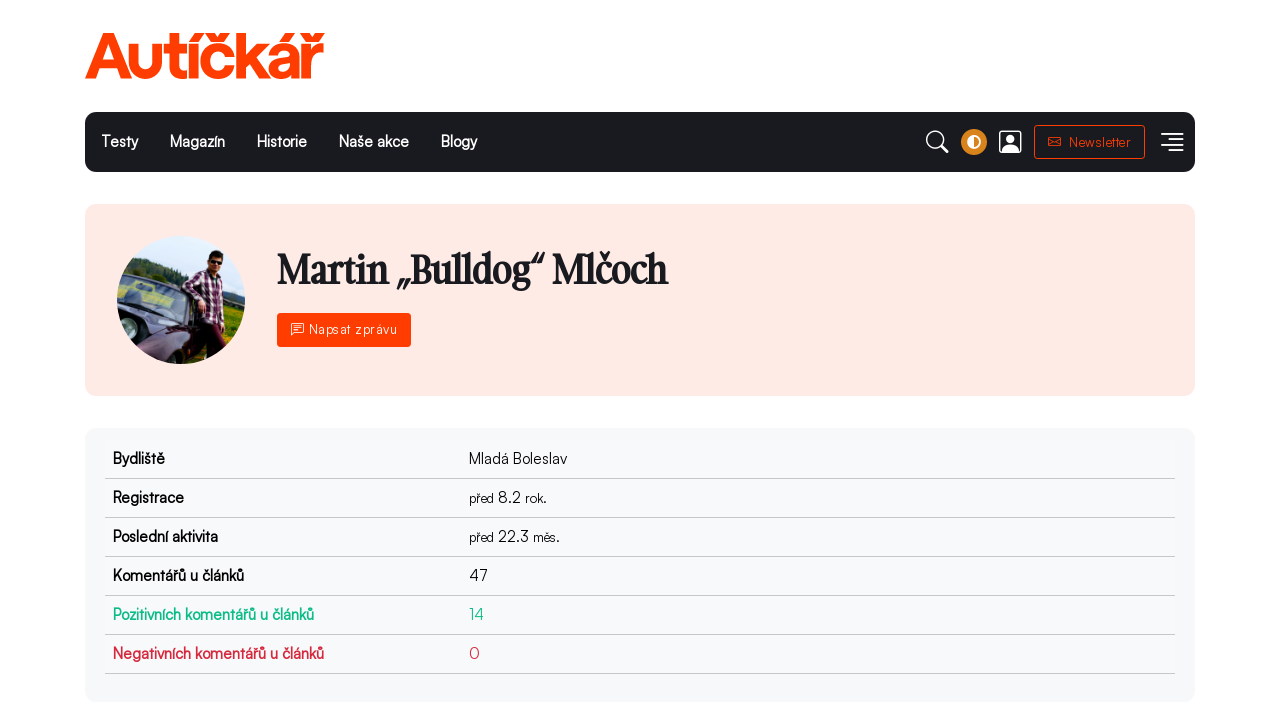

--- FILE ---
content_type: text/html; charset=utf-8
request_url: https://www.autickar.cz/user/profil/2193
body_size: 18270
content:
<!DOCTYPE html>
<html lang="cs">
<head>
<title>Bulldog - Profil | Autíčkář.cz</title>
<base href="https://www.autickar.cz/" />
<meta charset="utf-8">
<meta name="viewport" content="width=device-width, initial-scale=1, shrink-to-fit=no">

<!-- Dark mode -->
<script>
	const storedTheme = localStorage.getItem('theme')

	const getPreferredTheme = () => {
		if (storedTheme) {
			return storedTheme
		}
		return window.matchMedia('(prefers-color-scheme: light)').matches ? 'light' : 'light'
	}

	const setTheme = function (theme) {
		if (theme === 'auto' && window.matchMedia('(prefers-color-scheme: dark)').matches) {
			document.documentElement.setAttribute('data-bs-theme', 'dark')
		} else {
			document.documentElement.setAttribute('data-bs-theme', theme)
		}
	}

	setTheme(getPreferredTheme())

	window.addEventListener('DOMContentLoaded', () => {
		var el = document.querySelector('.theme-icon-active');
		if(el != 'undefined' && el != null) {
			const showActiveTheme = theme => {
			const activeThemeIcon = document.querySelector('.theme-icon-active use')
			const btnToActive = document.querySelector(`[data-bs-theme-value="${theme}"]`)
			const svgOfActiveBtn = btnToActive.querySelector('.mode-switch use').getAttribute('href')

			document.querySelectorAll('[data-bs-theme-value]').forEach(element => {
				element.classList.remove('active')
			})

			btnToActive.classList.add('active')
			activeThemeIcon.setAttribute('href', svgOfActiveBtn)
		}

		window.matchMedia('(prefers-color-scheme: dark)').addEventListener('change', () => {
			if (storedTheme !== 'light' || storedTheme !== 'dark') {
				setTheme(getPreferredTheme())
			}
		})

		showActiveTheme(getPreferredTheme())

		document.querySelectorAll('[data-bs-theme-value]')
			.forEach(toggle => {
				toggle.addEventListener('click', () => {
					const theme = toggle.getAttribute('data-bs-theme-value')
					localStorage.setItem('theme', theme)
					setTheme(theme)
					showActiveTheme(theme)
				})
			})

		}
	})

</script>

<link href="https://api.fontshare.com/v2/css?f[]=satoshi@300,301,400&f[]=gambarino@400&display=swap" rel="stylesheet">


<meta http-equiv="Content-language" content="cs">
<meta http-equiv="X-UA-Compatible" content="IE=edge">
<meta http-equiv="Content-Type" content="text/html; charset=UTF-8">

<meta name="description" content="Milujeme auta a žijeme auty. Najdete u nás novinky i články o historii, testy nových modelů i reliktů minulosti, zábavné postřehy i originální názory.">
<meta name="keywords" content="">
<meta name="author" content="expectum.cz">
<meta name="robots" content="index, follow">
<meta name="rating" content="general">

<meta name="msapplication-starturl" content="https://www.autickar.cz/">

<meta property="fb:app_id" content="342709372535817">
<meta property="fb:admins" content="1523471665">
<meta property="fb:admins" content="1514836487">

<meta property="og:title" content="Bulldog - Profil | Autíčkář.cz">
<meta property="og:site_name" content="Autíčkář.cz">
<meta property="og:type" content="article">
<meta property="og:description" content="Milujeme auta a žijeme auty. Najdete u nás novinky i články o historii, testy nových modelů i reliktů minulosti, zábavné postřehy i originální názory.">
<meta property="og:locale" content="cs_CZ">

<meta name="twitter:card" content="summary">
<meta name="twitter:site" content="@autickarcz">
<meta name="twitter:title" content="Bulldog - Profil | Autíčkář.cz">
<meta name="twitter:description" content="Milujeme auta a žijeme auty. Najdete u nás novinky i články o historii, testy nových modelů i reliktů minulosti, zábavné postřehy i originální názory.">

<meta property="og:url" content="https://www.autickar.cz/user/profil"/><meta name="twitter:url" content="https://www.autickar.cz/user/profil"/><link rel="canonical" href="https://www.autickar.cz/user/profil">

<script type="text/javascript">
window.name = "main";
var logged = 0;	var nick = "unknown";</script>

<script async src="https://pagead2.googlesyndication.com/pagead/js/adsbygoogle.js?client=ca-pub-3789647177281842" crossorigin="anonymous"></script>

<link rel="alternate" type="application/rss+xml" title="RSS" href="https://www.autickar.cz/xml/clanek/rss/">



<!-- Plugins CSS -->
<link rel="stylesheet" type="text/css" href="/assets/vendor/font-awesome/css/all.min.css">
<link rel="stylesheet" type="text/css" href="/assets/vendor/bootstrap-icons/bootstrap-icons.css">
<link rel="stylesheet" type="text/css" href="/assets/vendor/tiny-slider/tiny-slider.css">
<link rel="stylesheet" type="text/css" href="/assets/vendor/glightbox/css/glightbox.css">
<link rel="stylesheet" type="text/css" href="/assets/vendor/plyr/plyr.css">

<!-- Theme CSS -->
<link rel="stylesheet" type="text/css" href="/assets/css/style.css">
<link rel="stylesheet" type="text/css" href="/assets/css/color.css">




<link rel="stylesheet" href="https://maxcdn.bootstrapcdn.com/font-awesome/4.5.0/css/font-awesome.min.css">
<link rel="stylesheet" type="text/css" href="/d_autickar/css/styles.css?202601087=46" media="all" />

<script type="text/javascript" src="/_js/jquery.plugins/jquery-1.11.0.min.js"></script>
<script type="text/javascript" src="/_js/jquery.plugins/jquery.plugins.js?ver201906"></script>
<script type="text/javascript" src="/_js/fileupload/js/jquery.fileUploadAll.js?3"></script>


<link rel="icon" type="image/png" href="/favicon-96x96.png" sizes="96x96" />
<link rel="icon" type="image/svg+xml" href="/favicon.svg" />
<link rel="shortcut icon" href="/favicon.ico" />
<link rel="apple-touch-icon" sizes="180x180" href="/apple-touch-icon.png" />
<meta name="apple-mobile-web-app-title" content="Autíčkář" />
<link rel="manifest" href="/site.webmanifest" />




<script type="text/javascript" src="/_js/_scripts_forum.js?20260107=11"></script>
<script type="text/javascript" src="/_js/_scripts_autickar.js?202601001=1"></script>

<script>

	  (function(i,s,o,g,r,a,m){i['GoogleAnalyticsObject']=r;i[r]=i[r]||function(){
	  (i[r].q=i[r].q||[]).push(arguments)},i[r].l=1*new Date();a=s.createElement(o),
	  m=s.getElementsByTagName(o)[0];a.async=1;a.src=g;m.parentNode.insertBefore(a,m)
	  })(window,document,'script','//www.google-analytics.com/analytics.js','ga');

	  ga('create', 'UA-31116073-3', 'auto');
	  ga('send', 'pageview');

</script>



</head>
<body class="" >



<!-- Offcanvas START -->
<div class="offcanvas offcanvas-end" tabindex="-1" id="offcanvasMenu">
	<div class="offcanvas-header justify-content-end">
		<button type="button" class="btn-close text-reset" data-bs-dismiss="offcanvas" aria-label="Close"></button>
	</div>
	<div class="offcanvas-body d-flex flex-column pt-0">
		<div>
			<img class="light-mode-item my-3" src="/assets/logo.svg" alt="logo" style="height: 46px;">
			<img class="dark-mode-item my-3" src="/assets/logo.svg" alt="logo" style="height: 46px;">
			<!-- Nav START -->
			<ul class="nav d-block flex-column my-4 fw-bold d-block d-lg-none"><li class="nav-item"  ><a href="rubrika-recenze-testy"    title="Testy" class="nav-link ">Testy</a></li><li class="nav-item"  ><a href=""    title="Magazín" class="nav-link ">Magazín</a></li><li class="nav-item"  ><a href="historie"    title="Historie" class="nav-link ">Historie</a></li><li class="nav-item"  ><a href="akce"    title="Naše akce" class="nav-link ">Naše akce</a></li><li class="nav-item"  ><a href="blog"    title="Blogy" class="nav-link ">Blogy</a></li></ul>
			<ul class="nav d-block flex-column my-4">
							<li class="nav-item">
					<a class="nav-link" href="/clanek/vypis/auta-jaromira-soukupa/74">Auta Jaromíra Soukupa</a>
				</li>
							<li class="nav-item">
					<a class="nav-link" href="/clanek/vypis/autickar-futurista/63">Autíčkář futurista</a>
				</li>
							<li class="nav-item">
					<a class="nav-link" href="/clanek/vypis/autickar-na-cestach/50">Autíčkář na cestách</a>
				</li>
							<li class="nav-item">
					<a class="nav-link" href="/clanek/vypis/autickar-nakupuje/78">Autíčkář nakupuje</a>
				</li>
							<li class="nav-item">
					<a class="nav-link" href="/clanek/vypis/autickar-se-pta/30">Autíčkář se ptá</a>
				</li>
							<li class="nav-item">
					<a class="nav-link" href="/clanek/vypis/autickar-si-hraje/57">Autíčkář si hraje</a>
				</li>
							<li class="nav-item">
					<a class="nav-link" href="/clanek/vypis/autickarova-garaz/15">Autíčkářova garáž</a>
				</li>
							<li class="nav-item">
					<a class="nav-link" href="/clanek/vypis/bazarovy-snilek/10">Bazarový snílek</a>
				</li>
							<li class="nav-item">
					<a class="nav-link" href="/clanek/vypis/dodavkar/76">Dodávkář</a>
				</li>
							<li class="nav-item">
					<a class="nav-link" href="/clanek/vypis/editorial/5">Editorial</a>
				</li>
							<li class="nav-item">
					<a class="nav-link" href="/clanek/vypis/historie/14">Historie</a>
				</li>
							<li class="nav-item">
					<a class="nav-link" href="/clanek/vypis/kafe-a-kary/34">Kafe&Káry</a>
				</li>
							<li class="nav-item">
					<a class="nav-link" href="/clanek/vypis/motorsport/75">Motorsport</a>
				</li>
							<li class="nav-item">
					<a class="nav-link" href="/clanek/vypis/novinky/4">Novinky</a>
				</li>
							<li class="nav-item">
					<a class="nav-link" href="/clanek/vypis/ptejte-se/39">Ptejte se</a>
				</li>
							<li class="nav-item">
					<a class="nav-link" href="/clanek/vypis/pubquiz/60">Pubquiz</a>
				</li>
							<li class="nav-item">
					<a class="nav-link" href="/clanek/vypis/recenze-testy/20">Recenze & testy</a>
				</li>
							<li class="nav-item">
					<a class="nav-link" href="/clanek/vypis/rozhovory/73">Rozhovory</a>
				</li>
							<li class="nav-item">
					<a class="nav-link" href="/clanek/vypis/spoluprace/31">Spolupráce</a>
				</li>
							<li class="nav-item">
					<a class="nav-link" href="/clanek/vypis/technika/71">Technika</a>
				</li>
							<li class="nav-item">
					<a class="nav-link" href="/clanek/vypis/topx/52">TopX</a>
				</li>
							<li class="nav-item">
					<a class="nav-link" href="/clanek/vypis/trackday/35">Trackday</a>
				</li>
							<li class="nav-item">
					<a class="nav-link" href="/clanek/vypis/motorky/77">V jedné stopě</a>
				</li>
							<li class="nav-item">
					<a class="nav-link" href="/clanek/vypis/vyzkouseli-jsme-za-vas/79">Vyzkoušeli jsme za vás</a>
				</li>
							<li class="nav-item">
					<a class="nav-link" href="/clanek/vypis/z-blogu/62">Z blogů</a>
				</li>
							<li class="nav-item">
					<a class="nav-link" href="/clanek/vypis/zivot-autickare/80">Život Autíčkáře</a>
				</li>
						</ul>
			<!-- Nav END -->
			<div class="mb-3 d-grid">
				<a href="https://autickar.ecomailapp.cz/public/form/1-43c2cd496486bcc27217c3e790fb4088" target="_blank" class="btn btn-success"><i class="bi bi-envelope me-2"></i>Newsletter</a>
			</div>
						<div class="bg-primary bg-opacity-10 p-4 mb-4 text-center w-100 rounded">
				<span>Autíčkář.cz</span>
				<h3>Buďte VIP</h3>
				<p>Staňte se VIP čtenářem a užijte si Autíčkáře bez reklam a se spoustou vychytávek!</p>
				<a href="/autickar/vip" class="btn btn-warning">VIP člensví</a>
			</div>
			
		</div>
		<div class="mt-auto pb-3">
			<div class="row g-2">
					<div class="col-2">
						<a href="https://www.facebook.com/AutickarCZ" target="_blank"><i class="bi fs-1 bi-facebook"></i></a>
					</div>
					<div class="col-2">
						<a href="https://www.instagram.com/autickar" target="_blank"><i class="bi fs-1 bi-instagram"></i></a>
					</div>
					<div class="col-2">
						<a href="https://www.youtube.com/@autickartv3028" target="_blank"><i class="bi fs-1 bi-youtube"></i></a>
					</div>
				</div>
		</div>
	</div>
</div>
<!-- Offcanvas END -->

		<div id="brand-a" class="brand-a"><div id="brand-b" class="brand-b"><div id="brand-c" class="brand-c">
	
	
		
		<div class="center-block text-center d-none d-md-block">
		<div id="ssp-zone-74281" class="center-block mx-auto"></div>
		</div>
			
	<div class="container" id="mainHolder">



<!-- =======================
Header START -->
<header>
	<!-- Navbar logo section START -->
	<div>
			<div class="d-sm-flex justify-content-sm-between align-items-sm-center my-2">
				<!-- Logo START -->
				<a class="navbar-brand d-block py-3" href="/">
					<img class="navbar-brand-item light-mode-item" src="/assets/logo.svg?2025" alt="logo" style="height: 46px;">
					<img class="navbar-brand-item dark-mode-item" src="/assets/logo.svg?2025" alt="logo" style="height: 46px;">
				</a>
				<!-- Logo END -->
				<!-- Adv -->
				<div class="d-none d-lg-block">

											<ins class="adsbygoogle"
						     style="display:inline-block;width:728px;height:90px"
						     data-ad-client="ca-pub-3789647177281842"
						     data-ad-slot="5858443329"></ins>
						<script>
						     (adsbygoogle = window.adsbygoogle || []).push({});
						</script>
					

				</div>
			</div>
	</div>
	<!-- Navbar logo section END -->

	<!-- Navbar START -->
	<div class="navbar-sticky header-static">
		<nav class="navbar navbar-dark navbar-expand-lg">
			<div class="container p-0">
				<div class="w-100 bg-dark d-flex rounded-3">

				<a class="navbar-brand d-block my-auto p-2 pt-1 mx-0 logo-sticky-on d-none" href="/">
					<img class="navbar-brand-item light-mode-item" src="/assets/logo.svg" alt="logo" style="height: 16px;">
					<img class="navbar-brand-item dark-mode-item" src="/assets/logo.svg" alt="logo" style="height: 16px;">
				</a>

					<!-- Responsive navbar toggler -->
					<button class="navbar-toggler me-auto py-2" type="button" data-bs-toggle="offcanvas" href="#offcanvasMenu" role="button" aria-controls="offcanvasMenu">
						<span class="navbar-toggler-icon ms-3 me-1"></span>
						<span class="text-body-secondary font-main h6">Menu</span>
					</button>



					<!-- Main navbar START -->
					<div class="collapse navbar-collapse" id="navbarCollapse">
						<ul class="navbar-nav navbar-nav-scroll navbar-lh-sm "><li class="nav-item"  ><a href="rubrika-recenze-testy"    title="Testy" class="nav-link ">Testy</a></li><li class="nav-item"  ><a href=""    title="Magazín" class="nav-link ">Magazín</a></li><li class="nav-item"  ><a href="historie"    title="Historie" class="nav-link ">Historie</a></li><li class="nav-item"  ><a href="akce"    title="Naše akce" class="nav-link ">Naše akce</a></li><li class="nav-item"  ><a href="blog"    title="Blogy" class="nav-link ">Blogy</a></li></ul>
					</div>
					<!-- Main navbar END -->

					<!-- Nav right START -->
					<div class="nav flex-nowrap align-items-center me-2">


						<!-- Nav Search -->
						<div class="nav-item dropdown nav-search dropdown-toggle-icon-none">
							<a class="nav-link text-uppercase dropdown-toggle" role="button" href="#" id="navSearch" data-bs-toggle="dropdown" aria-expanded="false">
								<i class="bi bi-search fs-4"> </i>
							</a>
							<div class="dropdown-menu dropdown-menu-end shadow rounded p-2" aria-labelledby="navSearch">
								<form class="input-group" id="searchForm" method="get" action="search">
									<input class="form-control border-success" type="search" placeholder="Zadejte výraz" aria-label="Search" name="s">
									<button class="btn btn-success m-0" type="submit">Hledat</button>
								</form>
							</div>
						</div>

													<!-- Dark mode options START -->
							<div class="nav-item dropdown">
								<!-- Switch button -->
								<button class="modeswitch" id="bd-theme" type="button" aria-expanded="false" data-bs-toggle="dropdown" data-bs-display="static">
									<svg class="theme-icon-active"><use href="#"></use></svg>
								</button>
								<!-- Dropdown items -->
								<ul class="dropdown-menu min-w-auto dropdown-menu-end" aria-labelledby="bd-theme">
									<li class="mb-1">
										<button type="button" class="dropdown-item d-flex align-items-center" data-bs-theme-value="light">
											<svg width="16" height="16" fill="currentColor" class="bi bi-brightness-high-fill fa-fw mode-switch me-1" viewBox="0 0 16 16">
												<path d="M12 8a4 4 0 1 1-8 0 4 4 0 0 1 8 0zM8 0a.5.5 0 0 1 .5.5v2a.5.5 0 0 1-1 0v-2A.5.5 0 0 1 8 0zm0 13a.5.5 0 0 1 .5.5v2a.5.5 0 0 1-1 0v-2A.5.5 0 0 1 8 13zm8-5a.5.5 0 0 1-.5.5h-2a.5.5 0 0 1 0-1h2a.5.5 0 0 1 .5.5zM3 8a.5.5 0 0 1-.5.5h-2a.5.5 0 0 1 0-1h2A.5.5 0 0 1 3 8zm10.657-5.657a.5.5 0 0 1 0 .707l-1.414 1.415a.5.5 0 1 1-.707-.708l1.414-1.414a.5.5 0 0 1 .707 0zm-9.193 9.193a.5.5 0 0 1 0 .707L3.05 13.657a.5.5 0 0 1-.707-.707l1.414-1.414a.5.5 0 0 1 .707 0zm9.193 2.121a.5.5 0 0 1-.707 0l-1.414-1.414a.5.5 0 0 1 .707-.707l1.414 1.414a.5.5 0 0 1 0 .707zM4.464 4.465a.5.5 0 0 1-.707 0L2.343 3.05a.5.5 0 1 1 .707-.707l1.414 1.414a.5.5 0 0 1 0 .708z"/>
												<use href="#"></use>
											</svg>Light
										</button>
									</li>
									<li class="mb-1">
										<button type="button" class="dropdown-item d-flex align-items-center" data-bs-theme-value="dark">
											<svg xmlns="http://www.w3.org/2000/svg" width="16" height="16" fill="currentColor" class="bi bi-moon-stars-fill fa-fw mode-switch me-1" viewBox="0 0 16 16">
												<path d="M6 .278a.768.768 0 0 1 .08.858 7.208 7.208 0 0 0-.878 3.46c0 4.021 3.278 7.277 7.318 7.277.527 0 1.04-.055 1.533-.16a.787.787 0 0 1 .81.316.733.733 0 0 1-.031.893A8.349 8.349 0 0 1 8.344 16C3.734 16 0 12.286 0 7.71 0 4.266 2.114 1.312 5.124.06A.752.752 0 0 1 6 .278z"/>
												<path d="M10.794 3.148a.217.217 0 0 1 .412 0l.387 1.162c.173.518.579.924 1.097 1.097l1.162.387a.217.217 0 0 1 0 .412l-1.162.387a1.734 1.734 0 0 0-1.097 1.097l-.387 1.162a.217.217 0 0 1-.412 0l-.387-1.162A1.734 1.734 0 0 0 9.31 6.593l-1.162-.387a.217.217 0 0 1 0-.412l1.162-.387a1.734 1.734 0 0 0 1.097-1.097l.387-1.162zM13.863.099a.145.145 0 0 1 .274 0l.258.774c.115.346.386.617.732.732l.774.258a.145.145 0 0 1 0 .274l-.774.258a1.156 1.156 0 0 0-.732.732l-.258.774a.145.145 0 0 1-.274 0l-.258-.774a1.156 1.156 0 0 0-.732-.732l-.774-.258a.145.145 0 0 1 0-.274l.774-.258c.346-.115.617-.386.732-.732L13.863.1z"/>
												<use href="#"></use>
											</svg>Dark
										</button>
									</li>
									<li>
										<button type="button" class="dropdown-item d-flex align-items-center active" data-bs-theme-value="auto">
											<svg xmlns="http://www.w3.org/2000/svg" width="16" height="16" fill="currentColor" class="bi bi-circle-half fa-fw mode-switch me-1" viewBox="0 0 16 16">
												<path d="M8 15A7 7 0 1 0 8 1v14zm0 1A8 8 0 1 1 8 0a8 8 0 0 1 0 16z"/>
												<use href="#"></use>
											</svg>Auto
										</button>
									</li>
								</ul>
							</div>
							<!-- Dark mode options END -->
							<!-- Nav user -->
							<div class="nav-item">
								<a class="nav-link" href="/login">
									<i class="bi bi-person-square fs-4"></i>
								</a>
							</div>
							<div class="nav-item d-none d-sm-block">
								<a href="https://autickar.ecomailapp.cz/public/form/1-43c2cd496486bcc27217c3e790fb4088" target="_blank" title="Otevřít odkaz v novém okně" rel="noopener noreferrer" class="btn btn-sm btn-outline-primary mb-0">
									<i class="bi bi-envelope me-2"></i>Newsletter
								</a>
							</div>

						
						<!-- Offcanvas menu toggler -->
						<div class="nav-item d-none d-lg-block">
							<a class="nav-link pe-0" data-bs-toggle="offcanvas" href="#offcanvasMenu" role="button" aria-controls="offcanvasMenu">
								<i class="bi bi-text-right rtl-flip fs-2" data-bs-target="#offcanvasMenu"> </i>
							</a>
						</div>
					</div>
					<!-- Nav right END -->
				</div>
			</div>
		</nav>
	</div>
	<!-- Navbar END -->
</header>
<!-- =======================
Header END -->
<div class="modal fade" id="coreModal" tabindex="-1" role="dialog" aria-labelledby="coreModal"><div class="modal-dialog modal-lg" role="document"><div class="modal-content"><div class="modal-header"><h4 class="modal-title" id="coreModalLabel">Editace</h4><button type="button" class="btn-close" data-bs-dismiss="modal" aria-label="Close"></button></div><div class="modal-body">Nahrávám...</div></div></div></div>


<!-- **************** MAIN CONTENT START **************** -->
<main class="pt-4">



<div id="contentHolder" class=" obsah" ><div class="row">
		      <div class="col-12">
		        <!-- Author info START -->
					<div class="bg-primary bg-opacity-10 d-md-flex p-3 p-sm-4 mb-4 text-center text-md-start rounded-3">
							<!-- Avatar -->
		          <div class=" me-0 me-md-4">
		            <div class="avatar avatar-xxl">
		              <img class="avatar-img rounded-circle" src="/files/_temp/2021/03/files-uzivatele-ikonky-user-2193x300x300x1c000090.png" alt="avatar"></a>
		            </div>
		            <!-- Post count -->
		          </div>
							<!-- Info -->
				<div class="d-flex flex-column">
		            <h1 class="m-0 my-auto">Martin „Bulldog“ Mlčoch</h1><div class="mt-2 my-auto"><a href="/posta/detail/2193" class="btn btn-primary btn-sm"><i class="bi bi-chat-left-text"></i> Napsat zprávu</a></div>
							</div>
						</div>
						<!-- Author info END -->
		      </div>
		    </div><div class="card bg-light"><div class="card-body"><table class="table table-light"><tr><th class="col-4">Bydliště</th><td>Mladá Boleslav</td></tr><tr><th>Registrace</th><td><span class='small'>před</span> 8.2 <span class='small'>rok.</span></td></tr><tr><th>Poslední aktivita</th><td><span class='small'>před</span> 22.3 <span class='small'>měs.</span></td></tr><tr><th>Komentářů u článků</th><td>47</td></tr><tr><th><span class="text-success">Pozitivních komentářů u článků</span></th><td><span class="text-success">14</span></td></tr><tr><th><span class="text-danger">Negativních komentářů u článků</span></th><td><span class="text-danger">0</span></td></tr></table></div></div><h2 class="my-4">Poslední blogy</h2><div class="row row-cols-1 row-cols-md-2 row-cols-lg-3 gy-3"><div class="col"><div class="clanek card bg-transparent" id="uu629"><a href="blog/clanek/krasavec-1-cast/629/" title=""><img src="https://www.autickar.cz/files/_temp/2020/09/files-blogy-blog-629-1537472481x300x180x1c000090.jpg" alt="" loading="lazy" class="card-img" /></a><div class="card-body px-0 pt-3"><span class="d-block mb-2 fw-bold"><a href="blog/bulldog/2193/" itemprop="articleSection" class="text-reset">Bulldog</a></span>
			<h4 class="card-title my-3"><a href="blog/clanek/krasavec-1-cast/629/" class="btn-link text-reset fw-bold" title="">Krasavec, 1. část</a></h4>
			<!-- Card info -->
			<ul class="nav nav-divider align-items-center d-none d-sm-inline-block text-reset small"><li class="nav-item"><a href="blog/bulldog/2193/" title="Články autora" class="text-reset btn-link">Bulldog</a></li><li class="nav-item">20. 9. 2018, 21:34</li>
					<li class="nav-item"><a href="blog/clanek/krasavec-1-cast/629/#newKomentar"><i class="bi bi-chat-left"></i> 18</a></li>
				</ul></div></div></div><div class="col"><div class="clanek card bg-transparent" id="uu630"><a href="blog/clanek/rodina-italove-a-jednorozci/630/" title=""><img src="https://www.autickar.cz/files/_temp/2020/09/files-blogy-blog-630-1537622079x300x180x1c000090.jpg" alt="" loading="lazy" class="card-img" /></a><div class="card-body px-0 pt-3"><span class="d-block mb-2 fw-bold"><a href="blog/bulldog/2193/" itemprop="articleSection" class="text-reset">Bulldog</a></span>
			<h4 class="card-title my-3"><a href="blog/clanek/rodina-italove-a-jednorozci/630/" class="btn-link text-reset fw-bold" title="">rodina, Italové a jednorožci</a></h4>
			<!-- Card info -->
			<ul class="nav nav-divider align-items-center d-none d-sm-inline-block text-reset small"><li class="nav-item"><a href="blog/bulldog/2193/" title="Články autora" class="text-reset btn-link">Bulldog</a></li><li class="nav-item">22. 9. 2018, 15:06</li>
					<li class="nav-item"><a href="blog/clanek/rodina-italove-a-jednorozci/630/#newKomentar"><i class="bi bi-chat-left"></i> 8</a></li>
				</ul></div></div></div><div class="col"><div class="clanek card bg-transparent" id="uu1190"><a href="blog/clanek/ma-me-rada-nema-me-rada-zalezi-na-ocekavani/1190/" title=""><img src="https://www.autickar.cz/files/_temp/2020/10/files-obrazky-blogy-1190-blogy-114431x300x180x1c000090.png" alt="" loading="lazy" class="card-img" /></a><div class="card-body px-0 pt-3"><span class="d-block mb-2 fw-bold"><a href="blog/bulldog/2193/" itemprop="articleSection" class="text-reset">Bulldog</a></span>
			<h4 class="card-title my-3"><a href="blog/clanek/ma-me-rada-nema-me-rada-zalezi-na-ocekavani/1190/" class="btn-link text-reset fw-bold" title="">má mě ráda, nemá mě ráda: záleží na očekávání</a></h4>
			<!-- Card info -->
			<ul class="nav nav-divider align-items-center d-none d-sm-inline-block text-reset small"><li class="nav-item"><a href="blog/bulldog/2193/" title="Články autora" class="text-reset btn-link">Bulldog</a></li><li class="nav-item">13. 10. 2020, 19:16</li>
					<li class="nav-item"><a href="blog/clanek/ma-me-rada-nema-me-rada-zalezi-na-ocekavani/1190/#newKomentar"><i class="bi bi-chat-left"></i> 9</a></li>
				</ul></div></div></div></div><div class="text-center my-5"><a href="blog/bulldog/2193/" class="btn btn-outline-primary btn-lg rounded-pill">Zobrazit blog uživatele</a></div><h2 class="my-4">Posledních 50 komentářů</h2><div class="vypisKomentare"><div class="mb-3 mt-3 komentarC bg-hover py-3 pe-3 rounded-3" id="komentar106205"><div class="d-flex w-100"><img src="files/_temp/2021/03/files-uzivatele-ikonky-user-2193x80x80x1c000090.png" alt="" loading="lazy" class="avatar avatar-md rounded-circle float-start me-3" /><div class="w-100">
					    <div class="mb-2 mt-2"><span class="float-end hodnoceni_kvality iconsMargin font-monospace opacity-50"><span title="Hodnotit komentáře mohou pouze registrovaní" data-bs-toggle="tooltip" class="tooltips"><i class="fa fa-thumbs-up" title></i> <span id="106205_kvalita">0</span> <i class="fa fa-thumbs-down" alt=""></i></span></span><h5 class="m-0 font-main me-3" itemprop="creator"><a class="user userAjax" rel="2193" href="/user/profil/2193">Bulldog</a></h5><span class="small" ><span class="me-3 d-inline-block">8. 1. 2024, 13:27 </span><meta itemprop="commentTime" content="2024-01-08 13:27:12"/></span></div><a href="clanek/lancia-dialogos-koncept-biodynamickeho-automobilu/" title="Lancia Dialogos: Koncept biodynamického automobilu">Lancia Dialogos: Koncept biodynamického automobilu</a><br /><p class="my-0 text-break " itemprop="commentText">100 lidi 100 chuti :)<br />
me tyhle clanky ohromne bavej, vzdycky mi to doplni kontext...</p> </div></div></div><div class="mb-3 mt-3 komentarC bg-hover py-3 pe-3 rounded-3" id="komentar106179"><div class="d-flex w-100"><img src="files/_temp/2021/03/files-uzivatele-ikonky-user-2193x80x80x1c000090.png" alt="" loading="lazy" class="avatar avatar-md rounded-circle float-start me-3" /><div class="w-100">
					    <div class="mb-2 mt-2"><span class="float-end hodnoceni_kvality iconsMargin font-monospace opacity-50"><span title="Hodnotit komentáře mohou pouze registrovaní" data-bs-toggle="tooltip" class="tooltips"><i class="fa fa-thumbs-up" title></i> <span id="106179_kvalita">0</span> <i class="fa fa-thumbs-down" alt=""></i></span></span><h5 class="m-0 font-main me-3" itemprop="creator"><a class="user userAjax" rel="2193" href="/user/profil/2193">Bulldog</a></h5><span class="small" ><span class="me-3 d-inline-block">6. 1. 2024, 08:46 </span><meta itemprop="commentTime" content="2024-01-06 08:46:16"/></span></div><a href="clanek/lancia-dialogos-koncept-biodynamickeho-automobilu/" title="Lancia Dialogos: Koncept biodynamického automobilu">Lancia Dialogos: Koncept biodynamického automobilu</a><br /><p class="my-0 text-break " itemprop="commentText">hezka vzpominka. <br />
jak fungovaly ty asistenty, respektive kdo to prakticky testoval, kdyz je to koncept co jenom stal na autosalonu? </p> </div></div></div><div class="mb-3 mt-3 komentarC bg-hover py-3 pe-3 rounded-3" id="komentar106166"><div class="d-flex w-100"><img src="files/_temp/2021/03/files-uzivatele-ikonky-user-2193x80x80x1c000090.png" alt="" loading="lazy" class="avatar avatar-md rounded-circle float-start me-3" /><div class="w-100">
					    <div class="mb-2 mt-2"><span class="float-end hodnoceni_kvality iconsMargin font-monospace text-orange"><span title="Hodnotit komentáře mohou pouze registrovaní" data-bs-toggle="tooltip" class="tooltips"><i class="fa fa-thumbs-up" title></i> <span id="106166_kvalita">3</span> <i class="fa fa-thumbs-down" alt=""></i></span></span><h5 class="m-0 font-main me-3" itemprop="creator"><a class="user userAjax" rel="2193" href="/user/profil/2193">Bulldog</a></h5><span class="small" ><span class="me-3 d-inline-block">4. 1. 2024, 18:30 </span><meta itemprop="commentTime" content="2024-01-04 18:30:25"/></span></div><a href="clanek/oslavenci/" title="Oslavenci roku 2024. Jaká auta letos čeká významné jubileum?">Oslavenci roku 2024. Jaká auta letos čeká významné jubileum?</a><br /><p class="my-0 text-break " itemprop="commentText">Letos je to 40 let od zahajeni vyroby nejprodavanejsiho Saabu historie. Modelu 9000<br />
Chystaji se pekne akce v Dansku a v domovine ve Svedsku. </p> </div></div></div><div class="mb-3 mt-3 komentarC bg-hover py-3 pe-3 rounded-3" id="komentar106058"><div class="d-flex w-100"><img src="files/_temp/2021/03/files-uzivatele-ikonky-user-2193x80x80x1c000090.png" alt="" loading="lazy" class="avatar avatar-md rounded-circle float-start me-3" /><div class="w-100">
					    <div class="mb-2 mt-2"><span class="float-end hodnoceni_kvality iconsMargin font-monospace opacity-50"><span title="Hodnotit komentáře mohou pouze registrovaní" data-bs-toggle="tooltip" class="tooltips"><i class="fa fa-thumbs-up" title></i> <span id="106058_kvalita">0</span> <i class="fa fa-thumbs-down" alt=""></i></span></span><h5 class="m-0 font-main me-3" itemprop="creator"><a class="user userAjax" rel="2193" href="/user/profil/2193">Bulldog</a></h5><span class="small" ><span class="me-3 d-inline-block">28. 12. 2023, 19:58 </span><meta itemprop="commentTime" content="2023-12-28 19:58:31"/></span></div><a href="clanek/autickar-se-pta-jake-auto-vas-spolehlive-pripravi-o-uctu-k-ridici/" title="Autíčkář se ptá: Jaké auto vás spolehlivě připraví o úctu k řidiči?">Autíčkář se ptá: Jaké auto vás spolehlivě připraví o úctu k řidiči?</a><br /><p class="my-0 text-break " itemprop="commentText">Hyundai ix20: okamzite vyhlaseni defcon 5, predjizdim a ujizdim kdyz to jde, nebo se klidim z cesty  (prekvapive Kia Venga vnimam v poho)<br />
<br />
BMW X6 prvni generace: mam dojem ze si dotycny chce vizualne pripominat tluste pozadi sve tchyne<br />
<br />
<br />
prakticky jakakoliv Mazda: dotycneho bavi ridit<br />
<br />
vidim Saaba: dobre znameni, neco jako opozice cerne kocky pres cestu<br />
<br />
stary Ssang Yong Rexton nebo Rodius: dotycny ma bud v p*ci nebo prisel o zrak. Poznavaci znameni: sleduji okoli-zda “auto” hori vzhuru nohama ve skarpe nebo se plavne nese po silnici.. <br />
<br />
Toyota Land Cruiser: Krakonos jede na vylet<br />
<br />
Oktavka bez DPF co huli jak fabrika: mladej nebo starej capek, nechavam odjet, pac zive vidim jak to tenkrat dopadlo v tom videu s MX-5. Oktavka chtela zavodit a skoncila ve skarpe. <br />
</p> </div></div></div><div class="mb-3 mt-3 komentarC bg-hover py-3 pe-3 rounded-3" id="komentar102316"><div class="d-flex w-100"><img src="files/_temp/2021/03/files-uzivatele-ikonky-user-2193x80x80x1c000090.png" alt="" loading="lazy" class="avatar avatar-md rounded-circle float-start me-3" /><div class="w-100">
					    <div class="mb-2 mt-2"><span class="float-end hodnoceni_kvality iconsMargin font-monospace opacity-50"><span title="Hodnotit komentáře mohou pouze registrovaní" data-bs-toggle="tooltip" class="tooltips"><i class="fa fa-thumbs-up" title></i> <span id="102316_kvalita">0</span> <i class="fa fa-thumbs-down" alt=""></i></span></span><h5 class="m-0 font-main me-3" itemprop="creator"><a class="user userAjax" rel="2193" href="/user/profil/2193">Bulldog</a></h5><span class="small" ><span class="me-3 d-inline-block">17. 4. 2023, 11:55 </span><meta itemprop="commentTime" content="2023-04-17 11:55:31"/></span></div><a href="clanek/alfa-romeo-quadrifoglio-sto-let-ctyrlistku/" title="Alfa Romeo Quadrifoglio: Sto let čtyřlístku">Alfa Romeo Quadrifoglio: Sto let čtyřlístku</a><br /><p class="my-0 text-break " itemprop="commentText">pouzivas jako daily? parada :)<br />
klidne napis vic, moc rad si to prectu. diky :)</p> </div></div></div><div class="mb-3 mt-3 komentarC bg-hover py-3 pe-3 rounded-3" id="komentar102315"><div class="d-flex w-100"><img src="files/_temp/2021/03/files-uzivatele-ikonky-user-2193x80x80x1c000090.png" alt="" loading="lazy" class="avatar avatar-md rounded-circle float-start me-3" /><div class="w-100">
					    <div class="mb-2 mt-2"><span class="float-end hodnoceni_kvality iconsMargin font-monospace opacity-50"><span title="Hodnotit komentáře mohou pouze registrovaní" data-bs-toggle="tooltip" class="tooltips"><i class="fa fa-thumbs-up" title></i> <span id="102315_kvalita">0</span> <i class="fa fa-thumbs-down" alt=""></i></span></span><h5 class="m-0 font-main me-3" itemprop="creator"><a class="user userAjax" rel="2193" href="/user/profil/2193">Bulldog</a></h5><span class="small" ><span class="me-3 d-inline-block">17. 4. 2023, 11:51 </span><meta itemprop="commentTime" content="2023-04-17 11:51:28"/></span></div><a href="clanek/alfa-romeo-quadrifoglio-sto-let-ctyrlistku/" title="Alfa Romeo Quadrifoglio: Sto let čtyřlístku">Alfa Romeo Quadrifoglio: Sto let čtyřlístku</a><br /><p class="my-0 text-break " itemprop="commentText">Hamstere skvely clanek. Ta Tvoje vasen pro Italii a Alfu z toho text snad plasticky vystupuje. <br />
A moc pekne jsi to napojil na Giulii. Souhlasis tady s Chrisem ze to je normalne pouzitelne daily? <br />
<div class="ratio ratio-16x9 my-4 "><iframe src="//www.youtube.com/embed/Xnx1a9w0i6Y?rel=0" frameborder="0" allowfullscreen></iframe></div></p> </div></div></div><div class="mb-3 mt-3 komentarC bg-hover py-3 pe-3 rounded-3" id="komentar96523"><div class="d-flex w-100"><img src="files/_temp/2021/03/files-uzivatele-ikonky-user-2193x80x80x1c000090.png" alt="" loading="lazy" class="avatar avatar-md rounded-circle float-start me-3" /><div class="w-100">
					    <div class="mb-2 mt-2"><span class="float-end hodnoceni_kvality iconsMargin font-monospace opacity-50"><span title="Hodnotit komentáře mohou pouze registrovaní" data-bs-toggle="tooltip" class="tooltips"><i class="fa fa-thumbs-up" title></i> <span id="96523_kvalita">0</span> <i class="fa fa-thumbs-down" alt=""></i></span></span><h5 class="m-0 font-main me-3" itemprop="creator"><a class="user userAjax" rel="2193" href="/user/profil/2193">Bulldog</a></h5><span class="small" ><span class="me-3 d-inline-block">13. 7. 2022, 14:36 </span><meta itemprop="commentTime" content="2022-07-13 14:36:30"/></span></div><a href="clanek/kia-stonic-1-2-dpi-nekdo-to-rad-jako-kdysi/" title="Kia Stonic 1.2 DPi: Někdo to rád jako kdysi">Kia Stonic 1.2 DPi: Někdo to rád jako kdysi</a><br /><p class="my-0 text-break " itemprop="commentText">takovej prima vyklidněnej, příjemnej test. A klobouk dolů, vydržet to v zenu celý test - netočit atmosféru. <br />
Ať to jezdí :) </p> </div></div></div><div class="mb-3 mt-3 komentarC bg-hover py-3 pe-3 rounded-3" id="komentar87516"><div class="d-flex w-100"><img src="files/_temp/2021/03/files-uzivatele-ikonky-user-2193x80x80x1c000090.png" alt="" loading="lazy" class="avatar avatar-md rounded-circle float-start me-3" /><div class="w-100">
					    <div class="mb-2 mt-2"><span class="float-end hodnoceni_kvality iconsMargin font-monospace opacity-50"><span title="Hodnotit komentáře mohou pouze registrovaní" data-bs-toggle="tooltip" class="tooltips"><i class="fa fa-thumbs-up" title></i> <span id="87516_kvalita">0</span> <i class="fa fa-thumbs-down" alt=""></i></span></span><h5 class="m-0 font-main me-3" itemprop="creator"><a class="user userAjax" rel="2193" href="/user/profil/2193">Bulldog</a></h5><span class="small" ><span class="me-3 d-inline-block">12. 6. 2021, 16:19 </span><meta itemprop="commentTime" content="2021-06-12 16:19:22"/></span></div><a href="clanek/2021-06-11-2021-06-11-bulldog/" title="Ford S-MAX 2.0 EcoBlue Titanium: Rodinný klenot">Ford S-MAX 2.0 EcoBlue Titanium: Rodinný klenot</a><br /><p class="my-0 text-break " itemprop="commentText">Koukni na ty sedacky, jestli jezdis obcas dalky (treba do Myta..  :)</p> </div></div></div><div class="mb-3 mt-3 komentarC bg-hover py-3 pe-3 rounded-3" id="komentar87288"><div class="d-flex w-100"><img src="files/_temp/2021/03/files-uzivatele-ikonky-user-2193x80x80x1c000090.png" alt="" loading="lazy" class="avatar avatar-md rounded-circle float-start me-3" /><div class="w-100">
					    <div class="mb-2 mt-2"><span class="float-end hodnoceni_kvality iconsMargin font-monospace opacity-50"><span title="Hodnotit komentáře mohou pouze registrovaní" data-bs-toggle="tooltip" class="tooltips"><i class="fa fa-thumbs-up" title></i> <span id="87288_kvalita">0</span> <i class="fa fa-thumbs-down" alt=""></i></span></span><h5 class="m-0 font-main me-3" itemprop="creator"><a class="user userAjax" rel="2193" href="/user/profil/2193">Bulldog</a></h5><span class="small" ><span class="me-3 d-inline-block">29. 5. 2021, 15:40 </span><meta itemprop="commentTime" content="2021-05-29 15:40:23"/></span></div><a href="clanek/2021-05-09-2021-05-09-2021-05-09-2021-05-09-bulldog/" title="Peugeot 508 SW GT: je krása pomíjivá? ">Peugeot 508 SW GT: je krása pomíjivá? </a><br /><p class="my-0 text-break " itemprop="commentText">*vyraznou metalizu :)</p> </div></div></div><div class="mb-3 mt-3 komentarC bg-hover py-3 pe-3 rounded-3" id="komentar87287"><div class="d-flex w-100"><img src="files/_temp/2021/03/files-uzivatele-ikonky-user-2193x80x80x1c000090.png" alt="" loading="lazy" class="avatar avatar-md rounded-circle float-start me-3" /><div class="w-100">
					    <div class="mb-2 mt-2"><span class="float-end hodnoceni_kvality iconsMargin font-monospace opacity-50"><span title="Hodnotit komentáře mohou pouze registrovaní" data-bs-toggle="tooltip" class="tooltips"><i class="fa fa-thumbs-up" title></i> <span id="87287_kvalita">0</span> <i class="fa fa-thumbs-down" alt=""></i></span></span><h5 class="m-0 font-main me-3" itemprop="creator"><a class="user userAjax" rel="2193" href="/user/profil/2193">Bulldog</a></h5><span class="small" ><span class="me-3 d-inline-block">29. 5. 2021, 15:33 </span><meta itemprop="commentTime" content="2021-05-29 15:33:09"/></span></div><a href="clanek/2021-05-09-2021-05-09-2021-05-09-2021-05-09-bulldog/" title="Peugeot 508 SW GT: je krása pomíjivá? ">Peugeot 508 SW GT: je krása pomíjivá? </a><br /><p class="my-0 text-break " itemprop="commentText">…tak to vidime podobne. <br />
Ta bila jestli se nemylim neni leskla. Tohle auto potrebuje metalizu. </p> </div></div></div><div class="mb-3 mt-3 komentarC bg-hover py-3 pe-3 rounded-3" id="komentar87284"><div class="d-flex w-100"><img src="files/_temp/2021/03/files-uzivatele-ikonky-user-2193x80x80x1c000090.png" alt="" loading="lazy" class="avatar avatar-md rounded-circle float-start me-3" /><div class="w-100">
					    <div class="mb-2 mt-2"><span class="float-end hodnoceni_kvality iconsMargin font-monospace opacity-50"><span title="Hodnotit komentáře mohou pouze registrovaní" data-bs-toggle="tooltip" class="tooltips"><i class="fa fa-thumbs-up" title></i> <span id="87284_kvalita">0</span> <i class="fa fa-thumbs-down" alt=""></i></span></span><h5 class="m-0 font-main me-3" itemprop="creator"><a class="user userAjax" rel="2193" href="/user/profil/2193">Bulldog</a></h5><span class="small" ><span class="me-3 d-inline-block">29. 5. 2021, 11:32 </span><meta itemprop="commentTime" content="2021-05-29 11:32:41"/></span></div><a href="clanek/2021-05-09-2021-05-09-2021-05-09-2021-05-09-bulldog/" title="Peugeot 508 SW GT: je krása pomíjivá? ">Peugeot 508 SW GT: je krása pomíjivá? </a><br /><p class="my-0 text-break " itemprop="commentText">Podle me hodne zalezi prave na barve. <br />
Jo, jedinej uhel odkud mi auto prijde neforemny je ve zpetnym zrcatku z boku, je tam videt ta masa a neni to pekny. <br />
Nevim jestli nejhezci celkove, ale ve sve kategorii je v TOPu. <br />
-<br />
Komentář upraven 29. 5. 2021, 11:33:22</p> </div></div></div><div class="mb-3 mt-3 komentarC bg-hover py-3 pe-3 rounded-3" id="komentar86730"><div class="d-flex w-100"><img src="files/_temp/2021/03/files-uzivatele-ikonky-user-2193x80x80x1c000090.png" alt="" loading="lazy" class="avatar avatar-md rounded-circle float-start me-3" /><div class="w-100">
					    <div class="mb-2 mt-2"><span class="float-end hodnoceni_kvality iconsMargin font-monospace opacity-50"><span title="Hodnotit komentáře mohou pouze registrovaní" data-bs-toggle="tooltip" class="tooltips"><i class="fa fa-thumbs-up" title></i> <span id="86730_kvalita">0</span> <i class="fa fa-thumbs-down" alt=""></i></span></span><h5 class="m-0 font-main me-3" itemprop="creator"><a class="user userAjax" rel="2193" href="/user/profil/2193">Bulldog</a></h5><span class="small" ><span class="me-3 d-inline-block">8. 5. 2021, 17:42 </span><meta itemprop="commentTime" content="2021-05-08 17:42:49"/></span></div><a href="clanek/2021-04-24-2021-04-24-2021-04-24-2021-04-24-2021-04-24-bulldog/" title="Kia Rio: vážně dobrý poměr &quot;value for money&quot;">Kia Rio: vážně dobrý poměr "value for money"</a><br /><p class="my-0 text-break " itemprop="commentText">Možná jsi to přehlídl. Letní Kumho 185/65 R15. <br />
Už jsem na ně koukal a hodně se u nich akcentuje EKO. Mají pár pozitivních feedbacků, pokud budeme věřit komentářům lidí. Mě si nezískaly. </p> </div></div></div><div class="mb-3 mt-3 komentarC bg-hover py-3 pe-3 rounded-3" id="komentar86560"><div class="d-flex w-100"><img src="files/_temp/2021/03/files-uzivatele-ikonky-user-2193x80x80x1c000090.png" alt="" loading="lazy" class="avatar avatar-md rounded-circle float-start me-3" /><div class="w-100">
					    <div class="mb-2 mt-2"><span class="float-end hodnoceni_kvality iconsMargin font-monospace text-orange"><span title="Hodnotit komentáře mohou pouze registrovaní" data-bs-toggle="tooltip" class="tooltips"><i class="fa fa-thumbs-up" title></i> <span id="86560_kvalita">1</span> <i class="fa fa-thumbs-down" alt=""></i></span></span><h5 class="m-0 font-main me-3" itemprop="creator"><a class="user userAjax" rel="2193" href="/user/profil/2193">Bulldog</a></h5><span class="small" ><span class="me-3 d-inline-block">2. 5. 2021, 18:08 </span><meta itemprop="commentTime" content="2021-05-02 18:08:03"/></span></div><a href="clanek/2021-04-24-2021-04-24-2021-04-24-2021-04-24-2021-04-24-bulldog/" title="Kia Rio: vážně dobrý poměr &quot;value for money&quot;">Kia Rio: vážně dobrý poměr "value for money"</a><br /><p class="my-0 text-break " itemprop="commentText">Tak ušlo. Stačí podržet tlačítko LFA na volantu. :)</p> </div></div></div><div class="mb-3 mt-3 komentarC bg-hover py-3 pe-3 rounded-3" id="komentar86559"><div class="d-flex w-100"><img src="files/_temp/2021/03/files-uzivatele-ikonky-user-2193x80x80x1c000090.png" alt="" loading="lazy" class="avatar avatar-md rounded-circle float-start me-3" /><div class="w-100">
					    <div class="mb-2 mt-2"><span class="float-end hodnoceni_kvality iconsMargin font-monospace opacity-50"><span title="Hodnotit komentáře mohou pouze registrovaní" data-bs-toggle="tooltip" class="tooltips"><i class="fa fa-thumbs-up" title></i> <span id="86559_kvalita">0</span> <i class="fa fa-thumbs-down" alt=""></i></span></span><h5 class="m-0 font-main me-3" itemprop="creator"><a class="user userAjax" rel="2193" href="/user/profil/2193">Bulldog</a></h5><span class="small" ><span class="me-3 d-inline-block">2. 5. 2021, 14:00 </span><meta itemprop="commentTime" content="2021-05-02 14:00:40"/></span></div><a href="clanek/2021-04-24-2021-04-24-2021-04-24-2021-04-24-2021-04-24-bulldog/" title="Kia Rio: vážně dobrý poměr &quot;value for money&quot;">Kia Rio: vážně dobrý poměr "value for money"</a><br /><p class="my-0 text-break " itemprop="commentText">Ne, pokud mi neco neuslo, je to potreba pokazde mackat. <br />
<br />
Ono vypnout start-stop je uz rutina s tlacitkem po ruce. Ale kdyz kvuli LKA musis pokazde do palubniho menu, tak to zadna lace neni. <br />
-<br />
Komentář upraven 2. 5. 2021, 14:05:40</p> </div></div></div><div class="mb-3 mt-3 komentarC bg-hover py-3 pe-3 rounded-3" id="komentar86555"><div class="d-flex w-100"><img src="files/_temp/2021/03/files-uzivatele-ikonky-user-2193x80x80x1c000090.png" alt="" loading="lazy" class="avatar avatar-md rounded-circle float-start me-3" /><div class="w-100">
					    <div class="mb-2 mt-2"><span class="float-end hodnoceni_kvality iconsMargin font-monospace opacity-50"><span title="Hodnotit komentáře mohou pouze registrovaní" data-bs-toggle="tooltip" class="tooltips"><i class="fa fa-thumbs-up" title></i> <span id="86555_kvalita">0</span> <i class="fa fa-thumbs-down" alt=""></i></span></span><h5 class="m-0 font-main me-3" itemprop="creator"><a class="user userAjax" rel="2193" href="/user/profil/2193">Bulldog</a></h5><span class="small" ><span class="me-3 d-inline-block">2. 5. 2021, 11:54 </span><meta itemprop="commentTime" content="2021-05-02 11:54:50"/></span></div><a href="clanek/2021-04-24-2021-04-24-2021-04-24-2021-04-24-2021-04-24-bulldog/" title="Kia Rio: vážně dobrý poměr &quot;value for money&quot;">Kia Rio: vážně dobrý poměr "value for money"</a><br /><p class="my-0 text-break " itemprop="commentText">Hele jak to rict-zrovna ty tomu budes mozna rozumet, kdyz mas denodenne na ocich velka pohodlna auta. S prckama jako je tenhle mam zatim pramalou zkusenost. Zaroven je to druha testovacka  a na asistenty v novych autech si alespon ja navykam dost pozvolna. <br />
Otazka je relevance, takze spis jsem to nestastne napsal, nez ze bych to chtel hanit. <br />
Celkovy feeling byl moc fajn. <br />
<br />
K jizdnim vlastnostem-temer jiste je to pneumatikama. <br />
-<br />
Komentář upraven 2. 5. 2021, 11:57:49</p> </div></div></div><div class="mb-3 mt-3 komentarC bg-hover py-3 pe-3 rounded-3" id="komentar85790"><div class="d-flex w-100"><img src="files/_temp/2021/03/files-uzivatele-ikonky-user-2193x80x80x1c000090.png" alt="" loading="lazy" class="avatar avatar-md rounded-circle float-start me-3" /><div class="w-100">
					    <div class="mb-2 mt-2"><span class="float-end hodnoceni_kvality iconsMargin font-monospace opacity-50"><span title="Hodnotit komentáře mohou pouze registrovaní" data-bs-toggle="tooltip" class="tooltips"><i class="fa fa-thumbs-up" title></i> <span id="85790_kvalita">0</span> <i class="fa fa-thumbs-down" alt=""></i></span></span><h5 class="m-0 font-main me-3" itemprop="creator"><a class="user userAjax" rel="2193" href="/user/profil/2193">Bulldog</a></h5><span class="small" ><span class="me-3 d-inline-block">4. 4. 2021, 09:31 </span><meta itemprop="commentTime" content="2021-04-04 09:31:49"/></span></div><a href="clanek/bulldog/" title="Dacia Sandero: souznění člověka a hatchbacku s vlastním stylem">Dacia Sandero: souznění člověka a hatchbacku s vlastním stylem</a><br /><p class="my-0 text-break " itemprop="commentText">Diky za catch! Jeste na to koukam do technicaku a vybavuju si 6*kw a pak napisu 71... upravuju. <br />
K tu druhe casti komentu-tu cenu si to drzi porad nejniz co to jde a vzhledem k tomu jak to jezdi to je vic nez ospravedlnitelny narust. </p> </div></div></div><div class="mb-3 mt-3 komentarC bg-hover py-3 pe-3 rounded-3" id="komentar85785"><div class="d-flex w-100"><img src="files/_temp/2021/03/files-uzivatele-ikonky-user-2193x80x80x1c000090.png" alt="" loading="lazy" class="avatar avatar-md rounded-circle float-start me-3" /><div class="w-100">
					    <div class="mb-2 mt-2"><span class="float-end hodnoceni_kvality iconsMargin font-monospace text-orange"><span title="Hodnotit komentáře mohou pouze registrovaní" data-bs-toggle="tooltip" class="tooltips"><i class="fa fa-thumbs-up" title></i> <span id="85785_kvalita">2</span> <i class="fa fa-thumbs-down" alt=""></i></span></span><h5 class="m-0 font-main me-3" itemprop="creator"><a class="user userAjax" rel="2193" href="/user/profil/2193">Bulldog</a></h5><span class="small" ><span class="me-3 d-inline-block">3. 4. 2021, 21:19 </span><meta itemprop="commentTime" content="2021-04-03 21:19:39"/></span></div><a href="clanek/bulldog/" title="Dacia Sandero: souznění člověka a hatchbacku s vlastním stylem">Dacia Sandero: souznění člověka a hatchbacku s vlastním stylem</a><br /><p class="my-0 text-break " itemprop="commentText">Tak Dacia je tady v Cesku v urcitych kruzich adorovana podobne jako Skodovka. <br />
Tu maximalku beru s rezervou, jako vazne zajima potencialniho kupce? Cekam, ze mu jde o jina fakta. <br />
Bud jak bud, honit to nad dalnicni rychlost je opruz. <br />
Na kazdy pad, vazim si komentu :)</p> </div></div></div><div class="mb-3 mt-3 komentarC bg-hover py-3 pe-3 rounded-3" id="komentar85781"><div class="d-flex w-100"><img src="files/_temp/2021/03/files-uzivatele-ikonky-user-2193x80x80x1c000090.png" alt="" loading="lazy" class="avatar avatar-md rounded-circle float-start me-3" /><div class="w-100">
					    <div class="mb-2 mt-2"><span class="float-end hodnoceni_kvality iconsMargin font-monospace opacity-50"><span title="Hodnotit komentáře mohou pouze registrovaní" data-bs-toggle="tooltip" class="tooltips"><i class="fa fa-thumbs-up" title></i> <span id="85781_kvalita">0</span> <i class="fa fa-thumbs-down" alt=""></i></span></span><h5 class="m-0 font-main me-3" itemprop="creator"><a class="user userAjax" rel="2193" href="/user/profil/2193">Bulldog</a></h5><span class="small" ><span class="me-3 d-inline-block">3. 4. 2021, 17:03 </span><meta itemprop="commentTime" content="2021-04-03 17:03:17"/></span></div><a href="clanek/bulldog/" title="Dacia Sandero: souznění člověka a hatchbacku s vlastním stylem">Dacia Sandero: souznění člověka a hatchbacku s vlastním stylem</a><br /><p class="my-0 text-break " itemprop="commentText">Do toho auta se tesis, dokud nemas jet nekam dal. A lidem se libi. Mozna kvuli znacce maj predsudky, jsou prijemne prekvapeni a dokonce maj tendenci nedodelky i omlouvat. <br />
Nekterych nedotazenosti je tam fakt skoda, vetsina je o mavnuti ruky/o zyku. <br />
-<br />
Komentář upraven 3. 4. 2021, 17:03:50</p> </div></div></div><div class="mb-3 mt-3 komentarC bg-hover py-3 pe-3 rounded-3" id="komentar85778"><div class="d-flex w-100"><img src="files/_temp/2021/03/files-uzivatele-ikonky-user-2193x80x80x1c000090.png" alt="" loading="lazy" class="avatar avatar-md rounded-circle float-start me-3" /><div class="w-100">
					    <div class="mb-2 mt-2"><span class="float-end hodnoceni_kvality iconsMargin font-monospace text-orange"><span title="Hodnotit komentáře mohou pouze registrovaní" data-bs-toggle="tooltip" class="tooltips"><i class="fa fa-thumbs-up" title></i> <span id="85778_kvalita">1</span> <i class="fa fa-thumbs-down" alt=""></i></span></span><h5 class="m-0 font-main me-3" itemprop="creator"><a class="user userAjax" rel="2193" href="/user/profil/2193">Bulldog</a></h5><span class="small" ><span class="me-3 d-inline-block">3. 4. 2021, 06:12 </span><meta itemprop="commentTime" content="2021-04-03 06:12:17"/></span></div><a href="clanek/bulldog/" title="Dacia Sandero: souznění člověka a hatchbacku s vlastním stylem">Dacia Sandero: souznění člověka a hatchbacku s vlastním stylem</a><br /><p class="my-0 text-break " itemprop="commentText">díky za zpětnou vazbu, tak já to příště zkusim načisto bez škrtanců :)<br />
@BubaaCZek je to čistě o sedačkách. Nevyhovovaly. A bohužel nejen mně. </p> </div></div></div><div class="mb-3 mt-3 komentarC bg-hover py-3 pe-3 rounded-3" id="komentar84629"><div class="d-flex w-100"><img src="files/_temp/2021/03/files-uzivatele-ikonky-user-2193x80x80x1c000090.png" alt="" loading="lazy" class="avatar avatar-md rounded-circle float-start me-3" /><div class="w-100">
					    <div class="mb-2 mt-2"><span class="float-end hodnoceni_kvality iconsMargin font-monospace opacity-50"><span title="Hodnotit komentáře mohou pouze registrovaní" data-bs-toggle="tooltip" class="tooltips"><i class="fa fa-thumbs-up" title></i> <span id="84629_kvalita">0</span> <i class="fa fa-thumbs-down" alt=""></i></span></span><h5 class="m-0 font-main me-3" itemprop="creator"><a class="user userAjax" rel="2193" href="/user/profil/2193">Bulldog</a></h5><span class="small" ><span class="me-3 d-inline-block">6. 3. 2021, 22:45 </span><meta itemprop="commentTime" content="2021-03-06 22:45:21"/></span></div><a href="clanek/plnte-si-sve-autickarske-sny/" title="Plňte si své autíčkářské sny, dokud můžete!">Plňte si své autíčkářské sny, dokud můžete!</a><br /><p class="my-0 text-break " itemprop="commentText">Kdo nebourá, nezrychluje. To je dobrý. Moc dobrý. Možná si to pučim :) </p> </div></div></div><div class="mb-3 mt-3 komentarC bg-hover py-3 pe-3 rounded-3" id="komentar84625"><div class="d-flex w-100"><img src="files/_temp/2021/03/files-uzivatele-ikonky-user-2193x80x80x1c000090.png" alt="" loading="lazy" class="avatar avatar-md rounded-circle float-start me-3" /><div class="w-100">
					    <div class="mb-2 mt-2"><span class="float-end hodnoceni_kvality iconsMargin font-monospace text-orange"><span title="Hodnotit komentáře mohou pouze registrovaní" data-bs-toggle="tooltip" class="tooltips"><i class="fa fa-thumbs-up" title></i> <span id="84625_kvalita">2</span> <i class="fa fa-thumbs-down" alt=""></i></span></span><h5 class="m-0 font-main me-3" itemprop="creator"><a class="user userAjax" rel="2193" href="/user/profil/2193">Bulldog</a></h5><span class="small" ><span class="me-3 d-inline-block">6. 3. 2021, 20:07 </span><meta itemprop="commentTime" content="2021-03-06 20:07:51"/></span></div><a href="clanek/plnte-si-sve-autickarske-sny/" title="Plňte si své autíčkářské sny, dokud můžete!">Plňte si své autíčkářské sny, dokud můžete!</a><br /><p class="my-0 text-break " itemprop="commentText">Hele jste fakt milí, nečekal jsem taková slova na začátek. <br />
Ono až si spletu Focus ST a ST line, nebo napíšu jinou koninu, přijdete o ideály. Ale zas se aspoň člověk pobaví, že... <br />
Díky :)<br />
-<br />
Komentář upraven 6. 3. 2021, 20:09:17</p> </div></div></div><div class="mb-3 mt-3 komentarC bg-hover py-3 pe-3 rounded-3" id="komentar84623"><div class="d-flex w-100"><img src="files/_temp/2021/03/files-uzivatele-ikonky-user-2193x80x80x1c000090.png" alt="" loading="lazy" class="avatar avatar-md rounded-circle float-start me-3" /><div class="w-100">
					    <div class="mb-2 mt-2"><span class="float-end hodnoceni_kvality iconsMargin font-monospace opacity-50"><span title="Hodnotit komentáře mohou pouze registrovaní" data-bs-toggle="tooltip" class="tooltips"><i class="fa fa-thumbs-up" title></i> <span id="84623_kvalita">0</span> <i class="fa fa-thumbs-down" alt=""></i></span></span><h5 class="m-0 font-main me-3" itemprop="creator"><a class="user userAjax" rel="2193" href="/user/profil/2193">Bulldog</a></h5><span class="small" ><span class="me-3 d-inline-block">6. 3. 2021, 20:00 </span><meta itemprop="commentTime" content="2021-03-06 20:00:50"/></span></div><a href="clanek/plnte-si-sve-autickarske-sny/" title="Plňte si své autíčkářské sny, dokud můžete!">Plňte si své autíčkářské sny, dokud můžete!</a><br /><p class="my-0 text-break " itemprop="commentText">no měl... je ukradená. Ale to sem nepatří. </p> </div></div></div><div class="mb-3 mt-3 komentarC bg-hover py-3 pe-3 rounded-3" id="komentar84599"><div class="d-flex w-100"><img src="files/_temp/2021/03/files-uzivatele-ikonky-user-2193x80x80x1c000090.png" alt="" loading="lazy" class="avatar avatar-md rounded-circle float-start me-3" /><div class="w-100">
					    <div class="mb-2 mt-2"><span class="float-end hodnoceni_kvality iconsMargin font-monospace opacity-50"><span title="Hodnotit komentáře mohou pouze registrovaní" data-bs-toggle="tooltip" class="tooltips"><i class="fa fa-thumbs-up" title></i> <span id="84599_kvalita">0</span> <i class="fa fa-thumbs-down" alt=""></i></span></span><h5 class="m-0 font-main me-3" itemprop="creator"><a class="user userAjax" rel="2193" href="/user/profil/2193">Bulldog</a></h5><span class="small" ><span class="me-3 d-inline-block">6. 3. 2021, 09:45 </span><meta itemprop="commentTime" content="2021-03-06 09:45:16"/></span></div><a href="clanek/plnte-si-sve-autickarske-sny/" title="Plňte si své autíčkářské sny, dokud můžete!">Plňte si své autíčkářské sny, dokud můžete!</a><br /><p class="my-0 text-break " itemprop="commentText">Diky za prani, to potesi :)<br />
Saab je srdcovka, mne tu moji vyvolenou privez na svadbu. <br />
<br />
Edit: <br />
svatba. Pardon<br />
-<br />
Komentář upraven 7. 3. 2021, 08:16:56</p> </div></div></div><div class="mb-3 mt-3 komentarC bg-hover py-3 pe-3 rounded-3" id="komentar84436"><div class="d-flex w-100"><img src="files/_temp/2021/03/files-uzivatele-ikonky-user-2193x80x80x1c000090.png" alt="" loading="lazy" class="avatar avatar-md rounded-circle float-start me-3" /><div class="w-100">
					    <div class="mb-2 mt-2"><span class="float-end hodnoceni_kvality iconsMargin font-monospace text-orange"><span title="Hodnotit komentáře mohou pouze registrovaní" data-bs-toggle="tooltip" class="tooltips"><i class="fa fa-thumbs-up" title></i> <span id="84436_kvalita">2</span> <i class="fa fa-thumbs-down" alt=""></i></span></span><h5 class="m-0 font-main me-3" itemprop="creator"><a class="user userAjax" rel="2193" href="/user/profil/2193">Bulldog</a></h5><span class="small" ><span class="me-3 d-inline-block">1. 3. 2021, 22:24 </span><meta itemprop="commentTime" content="2021-03-01 22:24:23"/></span></div><a href="clanek/nejlepsi-vozidlo-na-vylet-do-jineho-okresu/" title="Nejlepší vozidlo na výlet do jiného okresu">Nejlepší vozidlo na výlet do jiného okresu</a><br /><p class="my-0 text-break " itemprop="commentText">tak já nevim... třeba Miatu. <br />
<div class="ratio ratio-16x9 my-4 "><iframe src="//www.youtube.com/embed/97qD1KKVsi4?rel=0" frameborder="0" allowfullscreen></iframe></div><br />
<br />
jinak T-55A boží. Kradu z odkazu: <br />
OSÁDKA: 4 OSOBY ( ŘIDIČ, STŘELC, VELITEL A NABÍJEČ )<br />
VÝKON POHONNÉ JEDNOTKY: 426,59 KW PŘI 2.000 OT / MIN<br />
POČET VÁLCŮ: 12<br />
-<br />
Komentář upraven 1. 3. 2021, 22:34:38</p> </div></div></div><div class="mb-3 mt-3 komentarC bg-hover py-3 pe-3 rounded-3" id="komentar81269"><div class="d-flex w-100"><img src="files/_temp/2021/03/files-uzivatele-ikonky-user-2193x80x80x1c000090.png" alt="" loading="lazy" class="avatar avatar-md rounded-circle float-start me-3" /><div class="w-100">
					    <div class="mb-2 mt-2"><span class="float-end hodnoceni_kvality iconsMargin font-monospace opacity-50"><span title="Hodnotit komentáře mohou pouze registrovaní" data-bs-toggle="tooltip" class="tooltips"><i class="fa fa-thumbs-up" title></i> <span id="81269_kvalita">0</span> <i class="fa fa-thumbs-down" alt=""></i></span></span><h5 class="m-0 font-main me-3" itemprop="creator"><a class="user userAjax" rel="2193" href="/user/profil/2193">Bulldog</a></h5><span class="small" ><span class="me-3 d-inline-block">22. 12. 2020, 20:52 </span><meta itemprop="commentTime" content="2020-12-22 20:52:48"/></span></div><a href="clanek/a-nehodilo-by-se-mi-spis-jedno-auto-jen-na-okruh/" title="A nehodilo by se mi spíš jedno auto jen na okruh?">A nehodilo by se mi spíš jedno auto jen na okruh?</a><br /><p class="my-0 text-break " itemprop="commentText">Cau kluci. <br />
Pokud by nekdo shanel cloveka do skupiny, tak bych si to zajel. Auto na to nemam, zkusenosti jen par z Myta. Amater :)</p> </div></div></div><div class="mb-3 mt-3 komentarC bg-hover py-3 pe-3 rounded-3" id="komentar78682"><div class="d-flex w-100"><img src="files/_temp/2021/03/files-uzivatele-ikonky-user-2193x80x80x1c000090.png" alt="" loading="lazy" class="avatar avatar-md rounded-circle float-start me-3" /><div class="w-100">
					    <div class="mb-2 mt-2"><span class="float-end hodnoceni_kvality iconsMargin font-monospace opacity-50"><span title="Hodnotit komentáře mohou pouze registrovaní" data-bs-toggle="tooltip" class="tooltips"><i class="fa fa-thumbs-up" title></i> <span id="78682_kvalita">0</span> <i class="fa fa-thumbs-down" alt=""></i></span></span><h5 class="m-0 font-main me-3" itemprop="creator"><a class="user userAjax" rel="2193" href="/user/profil/2193">Bulldog</a></h5><span class="small" ><span class="me-3 d-inline-block">19. 10. 2020, 06:39 </span><meta itemprop="commentTime" content="2020-10-19 06:39:54"/></span></div><a href="clanek/autickaruv-prehledny-pruvodce-prevodovkami/" title="Autíčkářův přehledný průvodce převodovkami">Autíčkářův přehledný průvodce převodovkami</a><br /><p class="my-0 text-break " itemprop="commentText">Diky : D<br />
My o vlku... </p> </div></div></div><div class="mb-3 mt-3 komentarC bg-hover py-3 pe-3 rounded-3" id="komentar78628"><div class="d-flex w-100"><img src="files/_temp/2021/03/files-uzivatele-ikonky-user-2193x80x80x1c000090.png" alt="" loading="lazy" class="avatar avatar-md rounded-circle float-start me-3" /><div class="w-100">
					    <div class="mb-2 mt-2"><span class="float-end hodnoceni_kvality iconsMargin font-monospace opacity-50"><span title="Hodnotit komentáře mohou pouze registrovaní" data-bs-toggle="tooltip" class="tooltips"><i class="fa fa-thumbs-up" title></i> <span id="78628_kvalita">0</span> <i class="fa fa-thumbs-down" alt=""></i></span></span><h5 class="m-0 font-main me-3" itemprop="creator"><a class="user userAjax" rel="2193" href="/user/profil/2193">Bulldog</a></h5><span class="small" ><span class="me-3 d-inline-block">16. 10. 2020, 18:17 </span><meta itemprop="commentTime" content="2020-10-16 18:17:01"/></span></div><a href="clanek/chcete-fungl-nove-stare-auto/" title="Zapomenutá auta u zapomenutých dealerů">Zapomenutá auta u zapomenutých dealerů</a><br /><p class="my-0 text-break " itemprop="commentText">děkuju za otázku Hamestere. <br />
toužim po tom, protože: <br />
1. to je něco co vlastně neexistuje. Oxymorón. <br />
2. cestuju v čase a přitom jsem v klidu protože doma mi běží Netflix, v kapse mám iPhone a na ústech roušku.. <br />
3. to nebudu libovej frajírek. to budu fanjšmekr. <br />
<br />
<div class="ratio ratio-16x9 my-4 "><iframe src="//www.youtube.com/embed/fPS02EFgdfE?rel=0" frameborder="0" allowfullscreen></iframe></div></p> </div></div></div><div class="mb-3 mt-3 komentarC bg-hover py-3 pe-3 rounded-3" id="komentar78518"><div class="d-flex w-100"><img src="files/_temp/2021/03/files-uzivatele-ikonky-user-2193x80x80x1c000090.png" alt="" loading="lazy" class="avatar avatar-md rounded-circle float-start me-3" /><div class="w-100">
					    <div class="mb-2 mt-2"><span class="float-end hodnoceni_kvality iconsMargin font-monospace opacity-50"><span title="Hodnotit komentáře mohou pouze registrovaní" data-bs-toggle="tooltip" class="tooltips"><i class="fa fa-thumbs-up" title></i> <span id="78518_kvalita">0</span> <i class="fa fa-thumbs-down" alt=""></i></span></span><h5 class="m-0 font-main me-3" itemprop="creator"><a class="user userAjax" rel="2193" href="/user/profil/2193">Bulldog</a></h5><span class="small" ><span class="me-3 d-inline-block">13. 10. 2020, 17:31 </span><meta itemprop="commentTime" content="2020-10-13 17:31:56"/></span></div><a href="clanek/autickar-se-pta-mate-svou-autickarskou-partu/" title="Autíčkář se ptá: Máte svou autíčkářskou partu?">Autíčkář se ptá: Máte svou autíčkářskou partu?</a><br /><p class="my-0 text-break " itemprop="commentText">Mily pane Krabe, <br />
jestli berete za ridicsky zajimave auto i Lybru R5 s hydromenicem (bez ironie ;) :) tak se hlasim. <br />
Moc rad bych se projel po Vasich vyhlasenych cestach. Potrebuju totiz zabavit malou 1,5 letou dceru, co ji strasne bavi jakakoli auta, hlavne kdyz jsou hlasita.. :)<br />
SZ. </p> </div></div></div><div class="mb-3 mt-3 komentarC bg-hover py-3 pe-3 rounded-3" id="komentar73210"><div class="d-flex w-100"><img src="files/_temp/2021/03/files-uzivatele-ikonky-user-2193x80x80x1c000090.png" alt="" loading="lazy" class="avatar avatar-md rounded-circle float-start me-3" /><div class="w-100">
					    <div class="mb-2 mt-2"><span class="float-end hodnoceni_kvality iconsMargin font-monospace text-orange"><span title="Hodnotit komentáře mohou pouze registrovaní" data-bs-toggle="tooltip" class="tooltips"><i class="fa fa-thumbs-up" title></i> <span id="73210_kvalita">3</span> <i class="fa fa-thumbs-down" alt=""></i></span></span><h5 class="m-0 font-main me-3" itemprop="creator"><a class="user userAjax" rel="2193" href="/user/profil/2193">Bulldog</a></h5><span class="small" ><span class="me-3 d-inline-block">21. 5. 2020, 18:58 </span><meta itemprop="commentTime" content="2020-05-21 18:58:34"/></span></div><a href="clanek/kafe-kary-praha-vol-34-budou-7-cervna/" title="Kafe&amp;Káry Praha vol. 34 budou 7. června ">Kafe&Káry Praha vol. 34 budou 7. června </a><br /><p class="my-0 text-break " itemprop="commentText">Konecne. :)<br />
Uz sem se bal ze nebude kde ukazovat klenot italskeho designu. <br />
Mame prirustek, Lancia Lybra, nickname vrtosiva Francesca :)</p> </div></div></div><div class="mb-3 mt-3 komentarC bg-hover py-3 pe-3 rounded-3" id="komentar73170"><div class="d-flex w-100"><img src="files/_temp/2021/03/files-uzivatele-ikonky-user-2193x80x80x1c000090.png" alt="" loading="lazy" class="avatar avatar-md rounded-circle float-start me-3" /><div class="w-100">
					    <div class="mb-2 mt-2"><span class="float-end hodnoceni_kvality iconsMargin font-monospace opacity-50"><span title="Hodnotit komentáře mohou pouze registrovaní" data-bs-toggle="tooltip" class="tooltips"><i class="fa fa-thumbs-up" title></i> <span id="73170_kvalita">0</span> <i class="fa fa-thumbs-down" alt=""></i></span></span><h5 class="m-0 font-main me-3" itemprop="creator"><a class="user userAjax" rel="2193" href="/user/profil/2193">Bulldog</a></h5><span class="small" ><span class="me-3 d-inline-block">20. 5. 2020, 11:14 </span><meta itemprop="commentTime" content="2020-05-20 11:14:45"/></span></div><a href="clanek/citroen-berlingo-xtr-1-2-puretech-eat8-kdyz-pejsek-s-kocickou-delali-auto/" title="Citroën Berlingo XTR 1,2 PureTech EAT8: Jak Pejsek s Kočičkou dělali auto">Citroën Berlingo XTR 1,2 PureTech EAT8: Jak Pejsek s Kočičkou dělali auto</a><br /><p class="my-0 text-break " itemprop="commentText">Prijde mi to podle fotek takove neutulne, neosobni. <br />
Pak sem si precetl test a jeste sji mi to Adame potvrdil. <br />
<br />
Mimochodem suoer napsano, pises cim dal lip! :)</p> </div></div></div><div class="mb-3 mt-3 komentarC bg-hover py-3 pe-3 rounded-3" id="komentar72758"><div class="d-flex w-100"><img src="files/_temp/2021/03/files-uzivatele-ikonky-user-2193x80x80x1c000090.png" alt="" loading="lazy" class="avatar avatar-md rounded-circle float-start me-3" /><div class="w-100">
					    <div class="mb-2 mt-2"><span class="float-end hodnoceni_kvality iconsMargin font-monospace text-orange"><span title="Hodnotit komentáře mohou pouze registrovaní" data-bs-toggle="tooltip" class="tooltips"><i class="fa fa-thumbs-up" title></i> <span id="72758_kvalita">1</span> <i class="fa fa-thumbs-down" alt=""></i></span></span><h5 class="m-0 font-main me-3" itemprop="creator"><a class="user userAjax" rel="2193" href="/user/profil/2193">Bulldog</a></h5><span class="small" ><span class="me-3 d-inline-block">8. 5. 2020, 14:11 </span><meta itemprop="commentTime" content="2020-05-08 14:11:33"/></span></div><a href="clanek/ztracenci/" title="Ztracenci">Ztracenci</a><br /><p class="my-0 text-break " itemprop="commentText">nechybí Ti tam Delta? </p><div class="gallery"><img src="files/_temp/2020/09/files-obrazky-komentar-72758-komentar-106029x600x1000xc000090.png" loading="lazy" alt="" class="img-fluid my-3 rounded-3" /></div> </div></div></div><div class="mb-3 mt-3 komentarC bg-hover py-3 pe-3 rounded-3" id="komentar72756"><div class="d-flex w-100"><img src="files/_temp/2021/03/files-uzivatele-ikonky-user-2193x80x80x1c000090.png" alt="" loading="lazy" class="avatar avatar-md rounded-circle float-start me-3" /><div class="w-100">
					    <div class="mb-2 mt-2"><span class="float-end hodnoceni_kvality iconsMargin font-monospace opacity-50"><span title="Hodnotit komentáře mohou pouze registrovaní" data-bs-toggle="tooltip" class="tooltips"><i class="fa fa-thumbs-up" title></i> <span id="72756_kvalita">0</span> <i class="fa fa-thumbs-down" alt=""></i></span></span><h5 class="m-0 font-main me-3" itemprop="creator"><a class="user userAjax" rel="2193" href="/user/profil/2193">Bulldog</a></h5><span class="small" ><span class="me-3 d-inline-block">8. 5. 2020, 13:30 </span><meta itemprop="commentTime" content="2020-05-08 13:30:21"/></span></div><a href="clanek/ztracenci/" title="Ztracenci">Ztracenci</a><br /><p class="my-0 text-break " itemprop="commentText">Honzo ty ses v těchto článcích našel. <br />
Strašně mě baví to číst, je to bomba inspirace! </p> </div></div></div><div class="mb-3 mt-3 komentarC bg-hover py-3 pe-3 rounded-3" id="komentar72667"><div class="d-flex w-100"><img src="files/_temp/2021/03/files-uzivatele-ikonky-user-2193x80x80x1c000090.png" alt="" loading="lazy" class="avatar avatar-md rounded-circle float-start me-3" /><div class="w-100">
					    <div class="mb-2 mt-2"><span class="float-end hodnoceni_kvality iconsMargin font-monospace text-orange"><span title="Hodnotit komentáře mohou pouze registrovaní" data-bs-toggle="tooltip" class="tooltips"><i class="fa fa-thumbs-up" title></i> <span id="72667_kvalita">6</span> <i class="fa fa-thumbs-down" alt=""></i></span></span><h5 class="m-0 font-main me-3" itemprop="creator"><a class="user userAjax" rel="2193" href="/user/profil/2193">Bulldog</a></h5><span class="small" ><span class="me-3 d-inline-block">7. 5. 2020, 08:50 </span><meta itemprop="commentTime" content="2020-05-07 08:50:19"/></span></div><a href="clanek/vratime-michala-zpatky-na-silnici/" title="Vrátíme Michala zpátky na silnici?">Vrátíme Michala zpátky na silnici?</a><br /><p class="my-0 text-break  fw-bold" itemprop="commentText">Díky autickar.cz že se angažujete i takto. <br />
Michalovi držím palce.. </p> </div></div></div><div class="mb-3 mt-3 komentarC bg-hover py-3 pe-3 rounded-3" id="komentar72464"><div class="d-flex w-100"><img src="files/_temp/2021/03/files-uzivatele-ikonky-user-2193x80x80x1c000090.png" alt="" loading="lazy" class="avatar avatar-md rounded-circle float-start me-3" /><div class="w-100">
					    <div class="mb-2 mt-2"><span class="float-end hodnoceni_kvality iconsMargin font-monospace opacity-50"><span title="Hodnotit komentáře mohou pouze registrovaní" data-bs-toggle="tooltip" class="tooltips"><i class="fa fa-thumbs-up" title></i> <span id="72464_kvalita">0</span> <i class="fa fa-thumbs-down" alt=""></i></span></span><h5 class="m-0 font-main me-3" itemprop="creator"><a class="user userAjax" rel="2193" href="/user/profil/2193">Bulldog</a></h5><span class="small" ><span class="me-3 d-inline-block">1. 5. 2020, 20:29 </span><meta itemprop="commentTime" content="2020-05-01 20:29:21"/></span></div><a href="clanek/lancia-kappa-dustojne-stari/" title="Lancia Kappa: Důstojné stáří">Lancia Kappa: Důstojné stáří</a><br /><p class="my-0 text-break " itemprop="commentText">no ono těch coupe se udělalo snad 3000 ks celkově, možná proto ty ceny takhle vyskočily. <br />
Mě by nenapadlo to hledat s JTD... naopak koukal jsem a nikde nevidím s bussem aktuálně, mobile.de, nikde nic.. </p> </div></div></div><div class="mb-3 mt-3 komentarC bg-hover py-3 pe-3 rounded-3" id="komentar72460"><div class="d-flex w-100"><img src="files/_temp/2021/03/files-uzivatele-ikonky-user-2193x80x80x1c000090.png" alt="" loading="lazy" class="avatar avatar-md rounded-circle float-start me-3" /><div class="w-100">
					    <div class="mb-2 mt-2"><span class="float-end hodnoceni_kvality iconsMargin font-monospace opacity-50"><span title="Hodnotit komentáře mohou pouze registrovaní" data-bs-toggle="tooltip" class="tooltips"><i class="fa fa-thumbs-up" title></i> <span id="72460_kvalita">0</span> <i class="fa fa-thumbs-down" alt=""></i></span></span><h5 class="m-0 font-main me-3" itemprop="creator"><a class="user userAjax" rel="2193" href="/user/profil/2193">Bulldog</a></h5><span class="small" ><span class="me-3 d-inline-block">1. 5. 2020, 19:33 </span><meta itemprop="commentTime" content="2020-05-01 19:33:17"/></span></div><a href="clanek/lancia-kappa-dustojne-stari/" title="Lancia Kappa: Důstojné stáří">Lancia Kappa: Důstojné stáří</a><br /><p class="my-0 text-break " itemprop="commentText">Podle wiki se kupe s naftou delalo. <br />
Pisou ze pouze v manualu. </p> </div></div></div><div class="mb-3 mt-3 komentarC bg-hover py-3 pe-3 rounded-3" id="komentar72457"><div class="d-flex w-100"><img src="files/_temp/2021/03/files-uzivatele-ikonky-user-2193x80x80x1c000090.png" alt="" loading="lazy" class="avatar avatar-md rounded-circle float-start me-3" /><div class="w-100">
					    <div class="mb-2 mt-2"><span class="float-end hodnoceni_kvality iconsMargin font-monospace text-orange"><span title="Hodnotit komentáře mohou pouze registrovaní" data-bs-toggle="tooltip" class="tooltips"><i class="fa fa-thumbs-up" title></i> <span id="72457_kvalita">2</span> <i class="fa fa-thumbs-down" alt=""></i></span></span><h5 class="m-0 font-main me-3" itemprop="creator"><a class="user userAjax" rel="2193" href="/user/profil/2193">Bulldog</a></h5><span class="small" ><span class="me-3 d-inline-block">1. 5. 2020, 17:06 </span><meta itemprop="commentTime" content="2020-05-01 17:06:50"/></span></div><a href="clanek/lancia-kappa-dustojne-stari/" title="Lancia Kappa: Důstojné stáří">Lancia Kappa: Důstojné stáří</a><br /><p class="my-0 text-break " itemprop="commentText">též jsem šel pogooglit na kolik přijde. Coupe za mě fantastické auto a ta cena je mimo. <br />
Hamstere, díky za tyhle články o Lancii. Nedávno jsi mě inspiroval a pořídil jsem pětiválcovou Lybru sedan. Aisin potvrzuji že je těžká pohoda :) </p> </div></div></div><div class="mb-3 mt-3 komentarC bg-hover py-3 pe-3 rounded-3" id="komentar72116"><div class="d-flex w-100"><img src="files/_temp/2021/03/files-uzivatele-ikonky-user-2193x80x80x1c000090.png" alt="" loading="lazy" class="avatar avatar-md rounded-circle float-start me-3" /><div class="w-100">
					    <div class="mb-2 mt-2"><span class="float-end hodnoceni_kvality iconsMargin font-monospace text-orange"><span title="Hodnotit komentáře mohou pouze registrovaní" data-bs-toggle="tooltip" class="tooltips"><i class="fa fa-thumbs-up" title></i> <span id="72116_kvalita">7</span> <i class="fa fa-thumbs-down" alt=""></i></span></span><h5 class="m-0 font-main me-3" itemprop="creator"><a class="user userAjax" rel="2193" href="/user/profil/2193">Bulldog</a></h5><span class="small" ><span class="me-3 d-inline-block">21. 4. 2020, 10:18 </span><meta itemprop="commentTime" content="2020-04-21 10:18:00"/></span></div><a href="clanek/toyota-land-cruiser/" title="Toyota Land Cruiser GRJ76: Tak vypadá svoboda">Toyota Land Cruiser GRJ76: Tak vypadá svoboda</a><br /><p class="my-0 text-break  fw-bold" itemprop="commentText">arabové maj přísloví. Když chceš jet do pouště, vem si čtyřkolku. Když se chceš i vrátit, vem si LandCruiser. <br />
<br />
pecka Kubo. Upřímně jsem se zasmál, dík! </p> </div></div></div><div class="mb-3 mt-3 komentarC bg-hover py-3 pe-3 rounded-3" id="komentar72110"><div class="d-flex w-100"><img src="files/_temp/2021/03/files-uzivatele-ikonky-user-2193x80x80x1c000090.png" alt="" loading="lazy" class="avatar avatar-md rounded-circle float-start me-3" /><div class="w-100">
					    <div class="mb-2 mt-2"><span class="float-end hodnoceni_kvality iconsMargin font-monospace opacity-50"><span title="Hodnotit komentáře mohou pouze registrovaní" data-bs-toggle="tooltip" class="tooltips"><i class="fa fa-thumbs-up" title></i> <span id="72110_kvalita">0</span> <i class="fa fa-thumbs-down" alt=""></i></span></span><h5 class="m-0 font-main me-3" itemprop="creator"><a class="user userAjax" rel="2193" href="/user/profil/2193">Bulldog</a></h5><span class="small" ><span class="me-3 d-inline-block">21. 4. 2020, 07:38 </span><meta itemprop="commentTime" content="2020-04-21 07:38:28"/></span></div><a href="clanek/ford-mondeo-st-line/" title="Ford Mondeo 2.0 EcoBlue AWD ST-line: Dynamika a nafta nemohou být v opozici natrvalo">Ford Mondeo 2.0 EcoBlue AWD ST-line: Dynamika a nafta nemohou být v opozici natrvalo</a><br /><p class="my-0 text-break " itemprop="commentText">V pohode napsano, celkem svezi zpusob. Urcite bud takto autenticky, casem to bude jen lepsi :)</p> </div></div></div><div class="mb-3 mt-3 komentarC bg-hover py-3 pe-3 rounded-3" id="komentar70236"><div class="d-flex w-100"><img src="files/_temp/2021/03/files-uzivatele-ikonky-user-2193x80x80x1c000090.png" alt="" loading="lazy" class="avatar avatar-md rounded-circle float-start me-3" /><div class="w-100">
					    <div class="mb-2 mt-2"><span class="float-end hodnoceni_kvality iconsMargin font-monospace opacity-50"><span title="Hodnotit komentáře mohou pouze registrovaní" data-bs-toggle="tooltip" class="tooltips"><i class="fa fa-thumbs-up" title></i> <span id="70236_kvalita">0</span> <i class="fa fa-thumbs-down" alt=""></i></span></span><h5 class="m-0 font-main me-3" itemprop="creator"><a class="user userAjax" rel="2193" href="/user/profil/2193">Bulldog</a></h5><span class="small" ><span class="me-3 d-inline-block">2. 3. 2020, 09:46 </span><meta itemprop="commentTime" content="2020-03-02 09:46:34"/></span></div><a href="clanek/vito-tourer-start-114-cdi-nejlepsi-kombik/" title="Vito Tourer START+ 114 CDI: Nejlepší kombík">Vito Tourer START+ 114 CDI: Nejlepší kombík</a><br /><p class="my-0 text-break " itemprop="commentText">Jeden z nejlepsich testu co sem tu kdy cetl. <br />
Mam predstavu o feelingu z toho auta a nemusim se k nemu priblizit. <br />
Navic dava sakra smysl zrovna tohle holatko odrecenzovat, pac je proste super :):)</p> </div></div></div><div class="mb-3 mt-3 komentarC bg-hover py-3 pe-3 rounded-3" id="komentar69518"><div class="d-flex w-100"><img src="files/_temp/2021/03/files-uzivatele-ikonky-user-2193x80x80x1c000090.png" alt="" loading="lazy" class="avatar avatar-md rounded-circle float-start me-3" /><div class="w-100">
					    <div class="mb-2 mt-2"><span class="float-end hodnoceni_kvality iconsMargin font-monospace text-orange"><span title="Hodnotit komentáře mohou pouze registrovaní" data-bs-toggle="tooltip" class="tooltips"><i class="fa fa-thumbs-up" title></i> <span id="69518_kvalita">1</span> <i class="fa fa-thumbs-down" alt=""></i></span></span><h5 class="m-0 font-main me-3" itemprop="creator"><a class="user userAjax" rel="2193" href="/user/profil/2193">Bulldog</a></h5><span class="small" ><span class="me-3 d-inline-block">17. 2. 2020, 08:35 </span><meta itemprop="commentTime" content="2020-02-17 08:35:34"/></span></div><a href="clanek/velmi-rychle-kombiky-za-par-korun/" title="Velmi rychlé kombíky za pár korun">Velmi rychlé kombíky za pár korun</a><br /><p class="my-0 text-break " itemprop="commentText">Dane super cover picture. <br />
Akorat ten clanek mi prijde sity horkou jehlou. <br />
Proc je Saab 2001-2005 ten nejlepsi? Jako nejhezci mozna :) Jaka meritka pouzivas? </p> </div></div></div><div class="mb-3 mt-3 komentarC bg-hover py-3 pe-3 rounded-3" id="komentar66964"><div class="d-flex w-100"><img src="files/_temp/2021/03/files-uzivatele-ikonky-user-2193x80x80x1c000090.png" alt="" loading="lazy" class="avatar avatar-md rounded-circle float-start me-3" /><div class="w-100">
					    <div class="mb-2 mt-2"><span class="float-end hodnoceni_kvality iconsMargin font-monospace opacity-50"><span title="Hodnotit komentáře mohou pouze registrovaní" data-bs-toggle="tooltip" class="tooltips"><i class="fa fa-thumbs-up" title></i> <span id="66964_kvalita">0</span> <i class="fa fa-thumbs-down" alt=""></i></span></span><h5 class="m-0 font-main me-3" itemprop="creator"><a class="user userAjax" rel="2193" href="/user/profil/2193">Bulldog</a></h5><span class="small" ><span class="me-3 d-inline-block">15. 12. 2019, 17:07 </span><meta itemprop="commentTime" content="2019-12-15 17:07:55"/></span></div><a href="clanek/2019-10-06-guenter-artz/" title="Günter Artz: Obchodník, snílek, megaloman ">Günter Artz: Obchodník, snílek, megaloman </a><br /><p class="my-0 text-break " itemprop="commentText">Dáme skupinku, co pojede? Zní to jako super výlet :) <br />
napište buldokovi: <br />
<a href="mailto:mlcochmartin@gmail.com">mlcochmartin@gmail.com</a></p> </div></div></div><div class="mb-3 mt-3 komentarC bg-hover py-3 pe-3 rounded-3" id="komentar57086"><div class="d-flex w-100"><img src="files/_temp/2021/03/files-uzivatele-ikonky-user-2193x80x80x1c000090.png" alt="" loading="lazy" class="avatar avatar-md rounded-circle float-start me-3" /><div class="w-100">
					    <div class="mb-2 mt-2"><span class="float-end hodnoceni_kvality iconsMargin font-monospace opacity-50"><span title="Hodnotit komentáře mohou pouze registrovaní" data-bs-toggle="tooltip" class="tooltips"><i class="fa fa-thumbs-up" title></i> <span id="57086_kvalita">0</span> <i class="fa fa-thumbs-down" alt=""></i></span></span><h5 class="m-0 font-main me-3" itemprop="creator"><a class="user userAjax" rel="2193" href="/user/profil/2193">Bulldog</a></h5><span class="small" ><span class="me-3 d-inline-block">6. 3. 2019, 07:25 </span><meta itemprop="commentTime" content="2019-03-06 07:25:17"/></span></div><a href="clanek/volvem-bez-nehody/" title="Volvem už jen 180 km/h">Volvem už jen 180 km/h</a><br /><p class="my-0 text-break " itemprop="commentText">1. Nemam s tim problem. Pro me osobne 180 km/h neni omezeni. <br />
2. Vize 2020 neni o omezeni max.rychlosti. Popravde se mi dost libi myslenka, ze kdyz zenu a deti usadim do noveho Volva, vyrazne klesa riziko fatalni nehody. Že toho ve Svedsku dosahnou pres urcita omezeni ridice je prirozene. </p> </div></div></div><div class="mb-3 mt-3 komentarC bg-hover py-3 pe-3 rounded-3" id="komentar56412"><div class="d-flex w-100"><img src="files/_temp/2021/03/files-uzivatele-ikonky-user-2193x80x80x1c000090.png" alt="" loading="lazy" class="avatar avatar-md rounded-circle float-start me-3" /><div class="w-100">
					    <div class="mb-2 mt-2"><span class="float-end hodnoceni_kvality iconsMargin font-monospace opacity-50"><span title="Hodnotit komentáře mohou pouze registrovaní" data-bs-toggle="tooltip" class="tooltips"><i class="fa fa-thumbs-up" title></i> <span id="56412_kvalita">0</span> <i class="fa fa-thumbs-down" alt=""></i></span></span><h5 class="m-0 font-main me-3" itemprop="creator"><a class="user userAjax" rel="2193" href="/user/profil/2193">Bulldog</a></h5><span class="small" ><span class="me-3 d-inline-block">15. 2. 2019, 18:58 </span><meta itemprop="commentTime" content="2019-02-15 18:58:18"/></span></div><a href="clanek/range-rover-p400e-neprekonatelny/" title="Range Rover P400e: Nepřekonatelný">Range Rover P400e: Nepřekonatelný</a><br /><p class="my-0 text-break " itemprop="commentText">Dobry timing zverejneni Honzo! Jeste jsem necet-bude to odmena po dalsim pracovnim tydnu :)<br />
Diky!!</p> </div></div></div><div class="mb-3 mt-3 komentarC bg-hover py-3 pe-3 rounded-3" id="komentar50956"><div class="d-flex w-100"><img src="files/_temp/2021/03/files-uzivatele-ikonky-user-2193x80x80x1c000090.png" alt="" loading="lazy" class="avatar avatar-md rounded-circle float-start me-3" /><div class="w-100">
					    <div class="mb-2 mt-2"><span class="float-end hodnoceni_kvality iconsMargin font-monospace opacity-50"><span title="Hodnotit komentáře mohou pouze registrovaní" data-bs-toggle="tooltip" class="tooltips"><i class="fa fa-thumbs-up" title></i> <span id="50956_kvalita">0</span> <i class="fa fa-thumbs-down" alt=""></i></span></span><h5 class="m-0 font-main me-3" itemprop="creator"><a class="user userAjax" rel="2193" href="/user/profil/2193">Bulldog</a></h5><span class="small" ><span class="me-3 d-inline-block">27. 9. 2018, 15:07 </span><meta itemprop="commentTime" content="2018-09-27 15:07:09"/></span></div><a href="clanek/c-max/" title="Ford C-Max Sport, 1.0 Ecoboost: Všechno při starém">Ford C-Max Sport, 1.0 Ecoboost: Všechno při starém</a><br /><p class="my-0 text-break " itemprop="commentText">Za mě palec nahoru, pěkný stručný testík. Hlavně už tady MPV Fordy chyběly, jak si všiml kolega Beastar :)<br />
Zajímalo by mě, páč jsem budoucí tatík (byť pod 40), jak tahle škatule jezdí. Je to jeden z možných povozů. Slýchám, jak super má jízdní vlastnosti ve své kategorii a tak. Já bych volil jiný test, co mi to přiblíží. Na rovinu - postavit to nějakému průměrnému hatchbacku, třeba té Astře. Na férovku s tim pojezdit krapet rychleji. Ať člověk vidí jak se auto chová na limitu. <br />
PS: Beastare, nevidím problém v tom mít 40, pleš, C-Maxe, 4 děti a ukájet se na okruhu s Miatou nebo něčim horšim. ty jo? :D</p> </div></div></div><div class="mb-3 mt-3 komentarC bg-hover py-3 pe-3 rounded-3" id="komentar50676"><div class="d-flex w-100"><img src="files/_temp/2021/03/files-uzivatele-ikonky-user-2193x80x80x1c000090.png" alt="" loading="lazy" class="avatar avatar-md rounded-circle float-start me-3" /><div class="w-100">
					    <div class="mb-2 mt-2"><span class="float-end hodnoceni_kvality iconsMargin font-monospace text-orange"><span title="Hodnotit komentáře mohou pouze registrovaní" data-bs-toggle="tooltip" class="tooltips"><i class="fa fa-thumbs-up" title></i> <span id="50676_kvalita">1</span> <i class="fa fa-thumbs-down" alt=""></i></span></span><h5 class="m-0 font-main me-3" itemprop="creator"><a class="user userAjax" rel="2193" href="/user/profil/2193">Bulldog</a></h5><span class="small" ><span class="me-3 d-inline-block">18. 9. 2018, 18:09 </span><meta itemprop="commentTime" content="2018-09-18 18:09:15"/></span></div><a href="clanek/nove-ferrari-monza-nafocene-jeste-pred-oficialni-premierou/" title="Nové Ferrari Monza nafoceno ještě před oficiální premiérou ">Nové Ferrari Monza nafoceno ještě před oficiální premiérou </a><br /><p class="my-0 text-break " itemprop="commentText">Ze strany mi to prijde jak trikolka. Nelibi. </p> </div></div></div><div class="mb-3 mt-3 komentarC bg-hover py-3 pe-3 rounded-3" id="komentar50063"><div class="d-flex w-100"><img src="files/_temp/2021/03/files-uzivatele-ikonky-user-2193x80x80x1c000090.png" alt="" loading="lazy" class="avatar avatar-md rounded-circle float-start me-3" /><div class="w-100">
					    <div class="mb-2 mt-2"><span class="float-end hodnoceni_kvality iconsMargin font-monospace text-orange"><span title="Hodnotit komentáře mohou pouze registrovaní" data-bs-toggle="tooltip" class="tooltips"><i class="fa fa-thumbs-up" title></i> <span id="50063_kvalita">2</span> <i class="fa fa-thumbs-down" alt=""></i></span></span><h5 class="m-0 font-main me-3" itemprop="creator"><a class="user userAjax" rel="2193" href="/user/profil/2193">Bulldog</a></h5><span class="small" ><span class="me-3 d-inline-block">6. 9. 2018, 17:55 </span><meta itemprop="commentTime" content="2018-09-06 17:55:13"/></span></div><a href="clanek/bazarovy-snilek-2v1---plechcupovy-special-a-zimni-auto/" title="Bazarový snílek: 2v1 - plechcupový speciál a zimní auto">Bazarový snílek: 2v1 - plechcupový speciál a zimní auto</a><br /><p class="my-0 text-break " itemprop="commentText">Nadherny vyber za ty penize. <br />
I na normalni povozeni. </p> </div></div></div><div class="mb-3 mt-3 komentarC bg-hover py-3 pe-3 rounded-3" id="komentar49977"><div class="d-flex w-100"><img src="files/_temp/2021/03/files-uzivatele-ikonky-user-2193x80x80x1c000090.png" alt="" loading="lazy" class="avatar avatar-md rounded-circle float-start me-3" /><div class="w-100">
					    <div class="mb-2 mt-2"><span class="float-end hodnoceni_kvality iconsMargin font-monospace opacity-50"><span title="Hodnotit komentáře mohou pouze registrovaní" data-bs-toggle="tooltip" class="tooltips"><i class="fa fa-thumbs-up" title></i> <span id="49977_kvalita">0</span> <i class="fa fa-thumbs-down" alt=""></i></span></span><h5 class="m-0 font-main me-3" itemprop="creator"><a class="user userAjax" rel="2193" href="/user/profil/2193">Bulldog</a></h5><span class="small" ><span class="me-3 d-inline-block">5. 9. 2018, 09:23 </span><meta itemprop="commentTime" content="2018-09-05 09:23:29"/></span></div><a href="clanek/volkswagen-tiguan-allspace-2-0-bitdi/" title="Volkswagen Tiguan Allspace 2.0 BiTDI: Jednoho Kodiaka s oblohou, prosím">Volkswagen Tiguan Allspace 2.0 BiTDI: Jednoho Kodiaka s oblohou, prosím</a><br /><p class="my-0 text-break " itemprop="commentText">“....kteří chtějí Tiguan, ale do původního půdorysu nebyli schopni vměstnat náklad, pokračovatele klanu, nebo obojí. “<br />
Jak jsem cetl o klanu, vedel jsem ze pise Zlokočka. :)<br />
Super! </p> </div></div></div></div>

			
		<div class="center-block text-center d-none d-md-block">
		<div id="ssp-zone-74284" class="center-block mx-auto"></div>
		</div>

			
	</div><!-- contentHolder //-->
	</main>
	</div><!-- .container //-->

	</div></div></div>

<!-- **************** MAIN CONTENT END **************** -->

<!-- =======================
Footer START -->
<footer class="bg-dark pt-5 mt-4">
	<div class="container">
		<!-- About and Newsletter START -->
		<div class="row pt-3 pb-4">
			<div class="col-6 col-md-3">
				<a href="/"><img src="/assets/logo.svg" alt="Autíčkář logo"></a>
			</div>
					</div>
		<!-- About and Newsletter END -->
		<!-- Widgets START -->
		<div class="row pt-5">
			<!-- Footer Widget -->

			<!-- Footer Widget -->
			<div class="col-md-12 col-lg-6 mb-4">
				<h5 class="mb-4 text-white visually-hidden">Navigace</h5>
				<ul class="nav flex-column fs-2 fw-bold text-primary-hover"><li class="nav-item"  ><a href="o-nas"    title="O nás" class="nav-link ">O nás</a></li><li class="nav-item"  ><a href="autickar-redakce"    title="Redakce" class="nav-link ">Redakce</a></li><li class="nav-item"  ><a href="kontakt"    title="Kontakt" class="nav-link ">Kontakt</a></li></ul>
			</div>

			<!-- Footer Widget -->
			<div class="col-sm-12 col-lg-4 mb-4 ms-auto">
				<h5 class="mb-4 text-white font-main h2">Napište nám</h5>
				<div class="text-white">
				<p><a href="mailto:redakce@autickar.cz">redakce@autickar.cz</a></p>

				</div>
				<div class="row g-2">
					<div class="col-2">
						<a href="https://www.facebook.com/AutickarCZ" target="_blank"><i class="bi fs-1 link-light bi-facebook"></i></a>
					</div>
					<div class="col-2">
						<a href="https://www.instagram.com/autickar" target="_blank"><i class="bi fs-1 link-light bi-instagram"></i></a>
					</div>
					<div class="col-2">
						<a href="https://www.youtube.com/@autickartv3028" target="_blank"><i class="bi fs-1 link-light bi-youtube"></i></a>
					</div>
				</div>
			</div>
		</div>
		<!-- Widgets END -->
	</div>
	<!-- Footer copyright START -->
	<div class="bg-dark-overlay-3 mt-5">
		<div class="container">
			<div class="row align-items-center justify-content-md-between py-4">
				<div class="col-md-6">
					<!-- Copyright -->
					<div class="text-center text-md-start text-primary-hover text-body-secondary">
					&copy; Manul Publishing s.r.o. &mdash; 2009-2026 &mdash; <a href="https://www.expectum.cz" target="_blank" class="text-reset btn-link" title="webdesign &amp; webdevelopment expectum.cz">code by expectum.cz</a>
					</div>
				</div>
				<div class="col-md-6 d-sm-flex align-items-center justify-content-center justify-content-md-end">
					<ul class="nav text-primary-hover text-center text-sm-end justify-content-center justify-content-center mt-3 mt-md-0">
						<!--<li class="nav-item">google</li>//-->
						<li class="nav-item"><a class="nav-link pe-0" href="/rss-feed-link">RSS feed</a></li>
						<li class="nav-item"><a class="nav-link" href="/ochrana-osobnich-udaju">Ochrana osobních údajů</a></li>
											</ul>
				</div>
			</div>
		</div>
	</div>
	<!-- Footer copyright END -->
</footer>
<!-- =======================
Footer END -->


<!-- Back to top -->
<div class="back-top"><i class="bi bi-arrow-up-short"></i></div>

<script type="text/javascript" src="/googleAdsManager.js"></script>

	
	<script>

	if(document.getElementById('wjlWkinGOqxz'))
	{
	  wjlWkinGOqxz='n';
	} else {
	  wjlWkinGOqxz='j';
	}

 	fetch("object/autickar/object.ajax.statistika/"+wjlWkinGOqxz)
	    .then((response) => response.text())
	    .then((text) => {
	      if(text == 'r'){ window.location.reload(); }
	      if(text == 'r2'){ window.location.reload(); }
        }).catch(error => console.error("Chyba při pingování URL:", error));

    if(wjlWkinGOqxz=='j')
    {
    	$('body').prepend( "<div id='addbockers'><div class='container'><p>Máte zapnutý AdBlock. Reklama nám umožňuje připravovat pro vás kvalitní obsah na každý den.</p><p><strong>Pokud si chcete náš obsah užít bez reklam, <a href=\"/eshop/vip/\">využijte prosím naše VIP členství</a></strong><br /><a href=\"/eshop/vip/\">Pro informace klikněte zde</a>.</p></div></div>" );
		$('#clanekBody').prepend( "<div id='addbockersArticle'></div><div id='adblockersArticleIn'><div style='position: sticky; top: 100px'><p>Máte zapnutou blokaci reklam. Reklama je pro nás jediný zdroj příjmu a umožňuje nám připravovat pro vás kvalitní obsah na každý den.</p><p><strong>Pokud si chcete náš obsah užít bez reklam, <a href=\"/eshop/vip/\">využijte prosím naše VIP členství</a></strong><br /><a href=\"/eshop/vip/\">Pro informace klikněte zde</a>.</p></div></div></div>" );
    }

	</script>
	


<!-- Bootstrap JS -->
<script src="/assets/vendor/bootstrap/dist/js/bootstrap.bundle.min.js"></script>
<script type="text/javascript" src="/_js/select/bootstrap-select.js"></script>

<script type="text/javascript">

$(document).ready(function()
{
	$('.selectize').selectpicker({liveSearch: true});
});

const tooltipTriggerList = document.querySelectorAll('[data-bs-toggle="tooltip"]')
const tooltipList = [...tooltipTriggerList].map(tooltipTriggerEl => new bootstrap.Tooltip(tooltipTriggerEl))

const myOffcanvas = document.getElementById('offcanvasMenu')
myOffcanvas.addEventListener('show.bs.offcanvas', event =>
{
	document.querySelectorAll('ins.adsbygoogle').forEach(ad => {
        ad.style.zIndex = '1000'; // Nastavení z-indexu pro reklamy
      });
})

</script>
<!-- Vendors -->
<script src="/assets/vendor/sticky-js/sticky.min.js"></script>
<script src="/assets/vendor/glightbox/js/glightbox.js"></script>
<script src="/assets/vendor/plyr/plyr.js"></script>
<script src="/assets/js/functions.js?20251212"></script>
<script type="text/javascript">

const lightbox = GLightbox({ selector: '*[data-glightbox]',openEffect: 'fade',closeEffect: 'fade' });
lightbox.on('open', () => {
    document.querySelectorAll('ins.adsbygoogle').forEach(ad => {
        ad.style.zIndex = '1000'; // Nastavení z-indexu pro reklamy
    });
});


</script>
<!-- Template Functions -->
</body></html>

--- FILE ---
content_type: text/html; charset=utf-8
request_url: https://www.google.com/recaptcha/api2/aframe
body_size: 267
content:
<!DOCTYPE HTML><html><head><meta http-equiv="content-type" content="text/html; charset=UTF-8"></head><body><script nonce="-RCs6sgCaTALdzBz6bNdDQ">/** Anti-fraud and anti-abuse applications only. See google.com/recaptcha */ try{var clients={'sodar':'https://pagead2.googlesyndication.com/pagead/sodar?'};window.addEventListener("message",function(a){try{if(a.source===window.parent){var b=JSON.parse(a.data);var c=clients[b['id']];if(c){var d=document.createElement('img');d.src=c+b['params']+'&rc='+(localStorage.getItem("rc::a")?sessionStorage.getItem("rc::b"):"");window.document.body.appendChild(d);sessionStorage.setItem("rc::e",parseInt(sessionStorage.getItem("rc::e")||0)+1);localStorage.setItem("rc::h",'1768852271838');}}}catch(b){}});window.parent.postMessage("_grecaptcha_ready", "*");}catch(b){}</script></body></html>

--- FILE ---
content_type: application/javascript
request_url: https://www.autickar.cz/_js/fileupload/js/jquery.fileUploadAll.js?3
body_size: 20326
content:
/*
 * jQuery UI Widget 1.10.3+amd
 * https://github.com/blueimp/jQuery-File-Upload
 *
 * Copyright 2013 jQuery Foundation and other contributors
 * Released under the MIT license.
 * http://jquery.org/license
 *
 * http://api.jqueryui.com/jQuery.widget/
 */

(function (factory) {
    if (typeof define === "function" && define.amd) {
        // Register as an anonymous AMD module:
        define(["jquery"], factory);
    } else {
        // Browser globals:
        factory(jQuery);
    }
}(function( $, undefined ) {

var uuid = 0,
	slice = Array.prototype.slice,
	_cleanData = $.cleanData;
$.cleanData = function( elems ) {
	for ( var i = 0, elem; (elem = elems[i]) != null; i++ ) {
		try {
			$( elem ).triggerHandler( "remove" );
		// http://bugs.jquery.com/ticket/8235
		} catch( e ) {}
	}
	_cleanData( elems );
};

$.widget = function( name, base, prototype ) {
	var fullName, existingConstructor, constructor, basePrototype,
		// proxiedPrototype allows the provided prototype to remain unmodified
		// so that it can be used as a mixin for multiple widgets (#8876)
		proxiedPrototype = {},
		namespace = name.split( "." )[ 0 ];

	name = name.split( "." )[ 1 ];
	fullName = namespace + "-" + name;

	if ( !prototype ) {
		prototype = base;
		base = $.Widget;
	}

	// create selector for plugin
	$.expr[ ":" ][ fullName.toLowerCase() ] = function( elem ) {
		return !!$.data( elem, fullName );
	};

	$[ namespace ] = $[ namespace ] || {};
	existingConstructor = $[ namespace ][ name ];
	constructor = $[ namespace ][ name ] = function( options, element ) {
		// allow instantiation without "new" keyword
		if ( !this._createWidget ) {
			return new constructor( options, element );
		}

		// allow instantiation without initializing for simple inheritance
		// must use "new" keyword (the code above always passes args)
		if ( arguments.length ) {
			this._createWidget( options, element );
		}
	};
	// extend with the existing constructor to carry over any static properties
	$.extend( constructor, existingConstructor, {
		version: prototype.version,
		// copy the object used to create the prototype in case we need to
		// redefine the widget later
		_proto: $.extend( {}, prototype ),
		// track widgets that inherit from this widget in case this widget is
		// redefined after a widget inherits from it
		_childConstructors: []
	});

	basePrototype = new base();
	// we need to make the options hash a property directly on the new instance
	// otherwise we'll modify the options hash on the prototype that we're
	// inheriting from
	basePrototype.options = $.widget.extend( {}, basePrototype.options );
	$.each( prototype, function( prop, value ) {
		if ( !$.isFunction( value ) ) {
			proxiedPrototype[ prop ] = value;
			return;
		}
		proxiedPrototype[ prop ] = (function() {
			var _super = function() {
					return base.prototype[ prop ].apply( this, arguments );
				},
				_superApply = function( args ) {
					return base.prototype[ prop ].apply( this, args );
				};
			return function() {
				var __super = this._super,
					__superApply = this._superApply,
					returnValue;

				this._super = _super;
				this._superApply = _superApply;

				returnValue = value.apply( this, arguments );

				this._super = __super;
				this._superApply = __superApply;

				return returnValue;
			};
		})();
	});
	constructor.prototype = $.widget.extend( basePrototype, {
		// TODO: remove support for widgetEventPrefix
		// always use the name + a colon as the prefix, e.g., draggable:start
		// don't prefix for widgets that aren't DOM-based
		widgetEventPrefix: existingConstructor ? basePrototype.widgetEventPrefix : name
	}, proxiedPrototype, {
		constructor: constructor,
		namespace: namespace,
		widgetName: name,
		widgetFullName: fullName
	});

	// If this widget is being redefined then we need to find all widgets that
	// are inheriting from it and redefine all of them so that they inherit from
	// the new version of this widget. We're essentially trying to replace one
	// level in the prototype chain.
	if ( existingConstructor ) {
		$.each( existingConstructor._childConstructors, function( i, child ) {
			var childPrototype = child.prototype;

			// redefine the child widget using the same prototype that was
			// originally used, but inherit from the new version of the base
			$.widget( childPrototype.namespace + "." + childPrototype.widgetName, constructor, child._proto );
		});
		// remove the list of existing child constructors from the old constructor
		// so the old child constructors can be garbage collected
		delete existingConstructor._childConstructors;
	} else {
		base._childConstructors.push( constructor );
	}

	$.widget.bridge( name, constructor );
};

$.widget.extend = function( target ) {
	var input = slice.call( arguments, 1 ),
		inputIndex = 0,
		inputLength = input.length,
		key,
		value;
	for ( ; inputIndex < inputLength; inputIndex++ ) {
		for ( key in input[ inputIndex ] ) {
			value = input[ inputIndex ][ key ];
			if ( input[ inputIndex ].hasOwnProperty( key ) && value !== undefined ) {
				// Clone objects
				if ( $.isPlainObject( value ) ) {
					target[ key ] = $.isPlainObject( target[ key ] ) ?
						$.widget.extend( {}, target[ key ], value ) :
						// Don't extend strings, arrays, etc. with objects
						$.widget.extend( {}, value );
				// Copy everything else by reference
				} else {
					target[ key ] = value;
				}
			}
		}
	}
	return target;
};

$.widget.bridge = function( name, object ) {
	var fullName = object.prototype.widgetFullName || name;
	$.fn[ name ] = function( options ) {
		var isMethodCall = typeof options === "string",
			args = slice.call( arguments, 1 ),
			returnValue = this;

		// allow multiple hashes to be passed on init
		options = !isMethodCall && args.length ?
			$.widget.extend.apply( null, [ options ].concat(args) ) :
			options;

		if ( isMethodCall ) {
			this.each(function() {
				var methodValue,
					instance = $.data( this, fullName );
				if ( !instance ) {
					return $.error( "cannot call methods on " + name + " prior to initialization; " +
						"attempted to call method '" + options + "'" );
				}
				if ( !$.isFunction( instance[options] ) || options.charAt( 0 ) === "_" ) {
					return $.error( "no such method '" + options + "' for " + name + " widget instance" );
				}
				methodValue = instance[ options ].apply( instance, args );
				if ( methodValue !== instance && methodValue !== undefined ) {
					returnValue = methodValue && methodValue.jquery ?
						returnValue.pushStack( methodValue.get() ) :
						methodValue;
					return false;
				}
			});
		} else {
			this.each(function() {
				var instance = $.data( this, fullName );
				if ( instance ) {
					instance.option( options || {} )._init();
				} else {
					$.data( this, fullName, new object( options, this ) );
				}
			});
		}

		return returnValue;
	};
};

$.Widget = function( /* options, element */ ) {};
$.Widget._childConstructors = [];

$.Widget.prototype = {
	widgetName: "widget",
	widgetEventPrefix: "",
	defaultElement: "<div>",
	options: {
		disabled: false,

		// callbacks
		create: null
	},
	_createWidget: function( options, element ) {
		element = $( element || this.defaultElement || this )[ 0 ];
		this.element = $( element );
		this.uuid = uuid++;
		this.eventNamespace = "." + this.widgetName + this.uuid;
		this.options = $.widget.extend( {},
			this.options,
			this._getCreateOptions(),
			options );

		this.bindings = $();
		this.hoverable = $();
		this.focusable = $();

		if ( element !== this ) {
			$.data( element, this.widgetFullName, this );
			this._on( true, this.element, {
				remove: function( event ) {
					if ( event.target === element ) {
						this.destroy();
					}
				}
			});
			this.document = $( element.style ?
				// element within the document
				element.ownerDocument :
				// element is window or document
				element.document || element );
			this.window = $( this.document[0].defaultView || this.document[0].parentWindow );
		}

		this._create();
		this._trigger( "create", null, this._getCreateEventData() );
		this._init();
	},
	_getCreateOptions: $.noop,
	_getCreateEventData: $.noop,
	_create: $.noop,
	_init: $.noop,

	destroy: function() {
		this._destroy();
		// we can probably remove the unbind calls in 2.0
		// all event bindings should go through this._on()
		this.element
			.unbind( this.eventNamespace )
			// 1.9 BC for #7810
			// TODO remove dual storage
			.removeData( this.widgetName )
			.removeData( this.widgetFullName )
			// support: jquery <1.6.3
			// http://bugs.jquery.com/ticket/9413
			.removeData( $.camelCase( this.widgetFullName ) );
		this.widget()
			.unbind( this.eventNamespace )
			.removeAttr( "aria-disabled" )
			.removeClass(
				this.widgetFullName + "-disabled " +
				"ui-state-disabled" );

		// clean up events and states
		this.bindings.unbind( this.eventNamespace );
		this.hoverable.removeClass( "ui-state-hover" );
		this.focusable.removeClass( "ui-state-focus" );
	},
	_destroy: $.noop,

	widget: function() {
		return this.element;
	},

	option: function( key, value ) {
		var options = key,
			parts,
			curOption,
			i;

		if ( arguments.length === 0 ) {
			// don't return a reference to the internal hash
			return $.widget.extend( {}, this.options );
		}

		if ( typeof key === "string" ) {
			// handle nested keys, e.g., "foo.bar" => { foo: { bar: ___ } }
			options = {};
			parts = key.split( "." );
			key = parts.shift();
			if ( parts.length ) {
				curOption = options[ key ] = $.widget.extend( {}, this.options[ key ] );
				for ( i = 0; i < parts.length - 1; i++ ) {
					curOption[ parts[ i ] ] = curOption[ parts[ i ] ] || {};
					curOption = curOption[ parts[ i ] ];
				}
				key = parts.pop();
				if ( value === undefined ) {
					return curOption[ key ] === undefined ? null : curOption[ key ];
				}
				curOption[ key ] = value;
			} else {
				if ( value === undefined ) {
					return this.options[ key ] === undefined ? null : this.options[ key ];
				}
				options[ key ] = value;
			}
		}

		this._setOptions( options );

		return this;
	},
	_setOptions: function( options ) {
		var key;

		for ( key in options ) {
			this._setOption( key, options[ key ] );
		}

		return this;
	},
	_setOption: function( key, value ) {
		this.options[ key ] = value;

		if ( key === "disabled" ) {
			this.widget()
				.toggleClass( this.widgetFullName + "-disabled ui-state-disabled", !!value )
				.attr( "aria-disabled", value );
			this.hoverable.removeClass( "ui-state-hover" );
			this.focusable.removeClass( "ui-state-focus" );
		}

		return this;
	},

	enable: function() {
		return this._setOption( "disabled", false );
	},
	disable: function() {
		return this._setOption( "disabled", true );
	},

	_on: function( suppressDisabledCheck, element, handlers ) {
		var delegateElement,
			instance = this;

		// no suppressDisabledCheck flag, shuffle arguments
		if ( typeof suppressDisabledCheck !== "boolean" ) {
			handlers = element;
			element = suppressDisabledCheck;
			suppressDisabledCheck = false;
		}

		// no element argument, shuffle and use this.element
		if ( !handlers ) {
			handlers = element;
			element = this.element;
			delegateElement = this.widget();
		} else {
			// accept selectors, DOM elements
			element = delegateElement = $( element );
			this.bindings = this.bindings.add( element );
		}

		$.each( handlers, function( event, handler ) {
			function handlerProxy() {
				// allow widgets to customize the disabled handling
				// - disabled as an array instead of boolean
				// - disabled class as method for disabling individual parts
				if ( !suppressDisabledCheck &&
						( instance.options.disabled === true ||
							$( this ).hasClass( "ui-state-disabled" ) ) ) {
					return;
				}
				return ( typeof handler === "string" ? instance[ handler ] : handler )
					.apply( instance, arguments );
			}

			// copy the guid so direct unbinding works
			if ( typeof handler !== "string" ) {
				handlerProxy.guid = handler.guid =
					handler.guid || handlerProxy.guid || $.guid++;
			}

			var match = event.match( /^(\w+)\s*(.*)$/ ),
				eventName = match[1] + instance.eventNamespace,
				selector = match[2];
			if ( selector ) {
				delegateElement.delegate( selector, eventName, handlerProxy );
			} else {
				element.bind( eventName, handlerProxy );
			}
		});
	},

	_off: function( element, eventName ) {
		eventName = (eventName || "").split( " " ).join( this.eventNamespace + " " ) + this.eventNamespace;
		element.unbind( eventName ).undelegate( eventName );
	},

	_delay: function( handler, delay ) {
		function handlerProxy() {
			return ( typeof handler === "string" ? instance[ handler ] : handler )
				.apply( instance, arguments );
		}
		var instance = this;
		return setTimeout( handlerProxy, delay || 0 );
	},

	_hoverable: function( element ) {
		this.hoverable = this.hoverable.add( element );
		this._on( element, {
			mouseenter: function( event ) {
				$( event.currentTarget ).addClass( "ui-state-hover" );
			},
			mouseleave: function( event ) {
				$( event.currentTarget ).removeClass( "ui-state-hover" );
			}
		});
	},

	_focusable: function( element ) {
		this.focusable = this.focusable.add( element );
		this._on( element, {
			focusin: function( event ) {
				$( event.currentTarget ).addClass( "ui-state-focus" );
			},
			focusout: function( event ) {
				$( event.currentTarget ).removeClass( "ui-state-focus" );
			}
		});
	},

	_trigger: function( type, event, data ) {
		var prop, orig,
			callback = this.options[ type ];

		data = data || {};
		event = $.Event( event );
		event.type = ( type === this.widgetEventPrefix ?
			type :
			this.widgetEventPrefix + type ).toLowerCase();
		// the original event may come from any element
		// so we need to reset the target on the new event
		event.target = this.element[ 0 ];

		// copy original event properties over to the new event
		orig = event.originalEvent;
		if ( orig ) {
			for ( prop in orig ) {
				if ( !( prop in event ) ) {
					event[ prop ] = orig[ prop ];
				}
			}
		}

		this.element.trigger( event, data );
		return !( $.isFunction( callback ) &&
			callback.apply( this.element[0], [ event ].concat( data ) ) === false ||
			event.isDefaultPrevented() );
	}
};

$.each( { show: "fadeIn", hide: "fadeOut" }, function( method, defaultEffect ) {
	$.Widget.prototype[ "_" + method ] = function( element, options, callback ) {
		if ( typeof options === "string" ) {
			options = { effect: options };
		}
		var hasOptions,
			effectName = !options ?
				method :
				options === true || typeof options === "number" ?
					defaultEffect :
					options.effect || defaultEffect;
		options = options || {};
		if ( typeof options === "number" ) {
			options = { duration: options };
		}
		hasOptions = !$.isEmptyObject( options );
		options.complete = callback;
		if ( options.delay ) {
			element.delay( options.delay );
		}
		if ( hasOptions && $.effects && $.effects.effect[ effectName ] ) {
			element[ method ]( options );
		} else if ( effectName !== method && element[ effectName ] ) {
			element[ effectName ]( options.duration, options.easing, callback );
		} else {
			element.queue(function( next ) {
				$( this )[ method ]();
				if ( callback ) {
					callback.call( element[ 0 ] );
				}
				next();
			});
		}
	};
});

}));


/*
 * jQuery Iframe Transport Plugin 1.7
 * https://github.com/blueimp/jQuery-File-Upload
 *
 * Copyright 2011, Sebastian Tschan
 * https://blueimp.net
 *
 * Licensed under the MIT license:
 * http://www.opensource.org/licenses/MIT
 */

/*jslint unparam: true, nomen: true */
/*global define, window, document */

(function (factory) {
    'use strict';
    if (typeof define === 'function' && define.amd) {
        // Register as an anonymous AMD module:
        define(['jquery'], factory);
    } else {
        // Browser globals:
        factory(window.jQuery);
    }
}(function ($) {
    'use strict';

    // Helper variable to create unique names for the transport iframes:
    var counter = 0;

    // The iframe transport accepts three additional options:
    // options.fileInput: a jQuery collection of file input fields
    // options.paramName: the parameter name for the file form data,
    //  overrides the name property of the file input field(s),
    //  can be a string or an array of strings.
    // options.formData: an array of objects with name and value properties,
    //  equivalent to the return data of .serializeArray(), e.g.:
    //  [{name: 'a', value: 1}, {name: 'b', value: 2}]
    $.ajaxTransport('iframe', function (options) {
        if (options.async) {
            var form,
                iframe,
                addParamChar;
            return {
                send: function (_, completeCallback) {
                    form = $('<form style="display:none;"></form>');
                    form.attr('accept-charset', options.formAcceptCharset);
                    addParamChar = /\?/.test(options.url) ? '&' : '?';
                    // XDomainRequest only supports GET and POST:
                    if (options.type === 'DELETE') {
                        options.url = options.url + addParamChar + '_method=DELETE';
                        options.type = 'POST';
                    } else if (options.type === 'PUT') {
                        options.url = options.url + addParamChar + '_method=PUT';
                        options.type = 'POST';
                    } else if (options.type === 'PATCH') {
                        options.url = options.url + addParamChar + '_method=PATCH';
                        options.type = 'POST';
                    }
                    // javascript:false as initial iframe src
                    // prevents warning popups on HTTPS in IE6.
                    // IE versions below IE8 cannot set the name property of
                    // elements that have already been added to the DOM,
                    // so we set the name along with the iframe HTML markup:
                    counter += 1;
                    iframe = $(
                        '<iframe src="javascript:false;" name="iframe-transport-' +
                            counter + '"></iframe>'
                    ).bind('load', function () {
                        var fileInputClones,
                            paramNames = $.isArray(options.paramName) ?
                                    options.paramName : [options.paramName];
                        iframe
                            .unbind('load')
                            .bind('load', function () {
                                var response;
                                // Wrap in a try/catch block to catch exceptions thrown
                                // when trying to access cross-domain iframe contents:
                                try {
                                    response = iframe.contents();
                                    // Google Chrome and Firefox do not throw an
                                    // exception when calling iframe.contents() on
                                    // cross-domain requests, so we unify the response:
                                    if (!response.length || !response[0].firstChild) {
                                        throw new Error();
                                    }
                                } catch (e) {
                                    response = undefined;
                                }
                                // The complete callback returns the
                                // iframe content document as response object:
                                completeCallback(
                                    200,
                                    'success',
                                    {'iframe': response}
                                );
                                // Fix for IE endless progress bar activity bug
                                // (happens on form submits to iframe targets):
                                $('<iframe src="javascript:false;"></iframe>')
                                    .appendTo(form);
                                window.setTimeout(function () {
                                    // Removing the form in a setTimeout call
                                    // allows Chrome's developer tools to display
                                    // the response result
                                    form.remove();
                                }, 0);
                            });
                        form
                            .prop('target', iframe.prop('name'))
                            .prop('action', options.url)
                            .prop('method', options.type);
                        if (options.formData) {
                            $.each(options.formData, function (index, field) {
                                $('<input type="hidden"/>')
                                    .prop('name', field.name)
                                    .val(field.value)
                                    .appendTo(form);
                            });
                        }
                        if (options.fileInput && options.fileInput.length &&
                                options.type === 'POST') {
                            fileInputClones = options.fileInput.clone();
                            // Insert a clone for each file input field:
                            options.fileInput.after(function (index) {
                                return fileInputClones[index];
                            });
                            if (options.paramName) {
                                options.fileInput.each(function (index) {
                                    $(this).prop(
                                        'name',
                                        paramNames[index] || options.paramName
                                    );
                                });
                            }
                            // Appending the file input fields to the hidden form
                            // removes them from their original location:
                            form
                                .append(options.fileInput)
                                .prop('enctype', 'multipart/form-data')
                                // enctype must be set as encoding for IE:
                                .prop('encoding', 'multipart/form-data');
                        }
                        form.submit();
                        // Insert the file input fields at their original location
                        // by replacing the clones with the originals:
                        if (fileInputClones && fileInputClones.length) {
                            options.fileInput.each(function (index, input) {
                                var clone = $(fileInputClones[index]);
                                $(input).prop('name', clone.prop('name'));
                                clone.replaceWith(input);
                            });
                        }
                    });
                    form.append(iframe).appendTo(document.body);
                },
                abort: function () {
                    if (iframe) {
                        // javascript:false as iframe src aborts the request
                        // and prevents warning popups on HTTPS in IE6.
                        // concat is used to avoid the "Script URL" JSLint error:
                        iframe
                            .unbind('load')
                            .prop('src', 'javascript'.concat(':false;'));
                    }
                    if (form) {
                        form.remove();
                    }
                }
            };
        }
    });

    // The iframe transport returns the iframe content document as response.
    // The following adds converters from iframe to text, json, html, xml
    // and script.
    // Please note that the Content-Type for JSON responses has to be text/plain
    // or text/html, if the browser doesn't include application/json in the
    // Accept header, else IE will show a download dialog.
    // The Content-Type for XML responses on the other hand has to be always
    // application/xml or text/xml, so IE properly parses the XML response.
    // See also
    // https://github.com/blueimp/jQuery-File-Upload/wiki/Setup#content-type-negotiation
    $.ajaxSetup({
        converters: {
            'iframe text': function (iframe) {
                return iframe && $(iframe[0].body).text();
            },
            'iframe json': function (iframe) {
                return iframe && $.parseJSON($(iframe[0].body).text());
            },
            'iframe html': function (iframe) {
                return iframe && $(iframe[0].body).html();
            },
            'iframe xml': function (iframe) {
                var xmlDoc = iframe && iframe[0];
                return xmlDoc && $.isXMLDoc(xmlDoc) ? xmlDoc :
                        $.parseXML((xmlDoc.XMLDocument && xmlDoc.XMLDocument.xml) ||
                            $(xmlDoc.body).html());
            },
            'iframe script': function (iframe) {
                return iframe && $.globalEval($(iframe[0].body).text());
            }
        }
    });

}));


/*
 * jQuery File Upload Plugin 5.32.3
 * https://github.com/blueimp/jQuery-File-Upload
 *
 * Copyright 2010, Sebastian Tschan
 * https://blueimp.net
 *
 * Licensed under the MIT license:
 * http://www.opensource.org/licenses/MIT
 */

/*jslint nomen: true, unparam: true, regexp: true */
/*global define, window, document, location, File, Blob, FormData */

(function (factory) {
    'use strict';
    if (typeof define === 'function' && define.amd) {
        // Register as an anonymous AMD module:
        define([
            'jquery',
            'jquery.ui.widget'
        ], factory);
    } else {
        // Browser globals:
        factory(window.jQuery);
    }
}(function ($) {
    'use strict';

    // Detect file input support, based on
    // http://viljamis.com/blog/2012/file-upload-support-on-mobile/
    $.support.fileInput = !(new RegExp(
        // Handle devices which give false positives for the feature detection:
        '(Android (1\\.[0156]|2\\.[01]))' +
            '|(Windows Phone (OS 7|8\\.0))|(XBLWP)|(ZuneWP)|(WPDesktop)' +
            '|(w(eb)?OSBrowser)|(webOS)' +
            '|(Kindle/(1\\.0|2\\.[05]|3\\.0))'
    ).test(window.navigator.userAgent) ||
        // Feature detection for all other devices:
        $('<input type="file">').prop('disabled'));

    // The FileReader API is not actually used, but works as feature detection,
    // as e.g. Safari supports XHR file uploads via the FormData API,
    // but not non-multipart XHR file uploads:
    $.support.xhrFileUpload = !!(window.XMLHttpRequestUpload && window.FileReader);
    $.support.xhrFormDataFileUpload = !!window.FormData;

    // Detect support for Blob slicing (required for chunked uploads):
    $.support.blobSlice = window.Blob && (Blob.prototype.slice ||
        Blob.prototype.webkitSlice || Blob.prototype.mozSlice);

    // The fileupload widget listens for change events on file input fields defined
    // via fileInput setting and paste or drop events of the given dropZone.
    // In addition to the default jQuery Widget methods, the fileupload widget
    // exposes the "add" and "send" methods, to add or directly send files using
    // the fileupload API.
    // By default, files added via file input selection, paste, drag & drop or
    // "add" method are uploaded immediately, but it is possible to override
    // the "add" callback option to queue file uploads.
    $.widget('blueimp.fileupload', {

        options: {
            // The drop target element(s), by the default the complete document.
            // Set to null to disable drag & drop support:
            dropZone: $(document),
            // The paste target element(s), by the default the complete document.
            // Set to null to disable paste support:
            pasteZone: $(document),
            // The file input field(s), that are listened to for change events.
            // If undefined, it is set to the file input fields inside
            // of the widget element on plugin initialization.
            // Set to null to disable the change listener.
            fileInput: undefined,
            // By default, the file input field is replaced with a clone after
            // each input field change event. This is required for iframe transport
            // queues and allows change events to be fired for the same file
            // selection, but can be disabled by setting the following option to false:
            replaceFileInput: true,
            // The parameter name for the file form data (the request argument name).
            // If undefined or empty, the name property of the file input field is
            // used, or "files[]" if the file input name property is also empty,
            // can be a string or an array of strings:
            paramName: undefined,
            // By default, each file of a selection is uploaded using an individual
            // request for XHR type uploads. Set to false to upload file
            // selections in one request each:
            singleFileUploads: true,
            // To limit the number of files uploaded with one XHR request,
            // set the following option to an integer greater than 0:
            limitMultiFileUploads: undefined,
            // Set the following option to true to issue all file upload requests
            // in a sequential order:
            sequentialUploads: false,
            // To limit the number of concurrent uploads,
            // set the following option to an integer greater than 0:
            limitConcurrentUploads: undefined,
            // Set the following option to true to force iframe transport uploads:
            forceIframeTransport: false,
            // Set the following option to the location of a redirect url on the
            // origin server, for cross-domain iframe transport uploads:
            redirect: undefined,
            // The parameter name for the redirect url, sent as part of the form
            // data and set to 'redirect' if this option is empty:
            redirectParamName: undefined,
            // Set the following option to the location of a postMessage window,
            // to enable postMessage transport uploads:
            postMessage: undefined,
            // By default, XHR file uploads are sent as multipart/form-data.
            // The iframe transport is always using multipart/form-data.
            // Set to false to enable non-multipart XHR uploads:
            multipart: true,
            // To upload large files in smaller chunks, set the following option
            // to a preferred maximum chunk size. If set to 0, null or undefined,
            // or the browser does not support the required Blob API, files will
            // be uploaded as a whole.
            maxChunkSize: undefined,
            // When a non-multipart upload or a chunked multipart upload has been
            // aborted, this option can be used to resume the upload by setting
            // it to the size of the already uploaded bytes. This option is most
            // useful when modifying the options object inside of the "add" or
            // "send" callbacks, as the options are cloned for each file upload.
            uploadedBytes: undefined,
            // By default, failed (abort or error) file uploads are removed from the
            // global progress calculation. Set the following option to false to
            // prevent recalculating the global progress data:
            recalculateProgress: true,
            // Interval in milliseconds to calculate and trigger progress events:
            progressInterval: 100,
            // Interval in milliseconds to calculate progress bitrate:
            bitrateInterval: 500,
            // By default, uploads are started automatically when adding files:
            autoUpload: true,

            // Error and info messages:
            messages: {
                uploadedBytes: 'Uploaded bytes exceed file size'
            },

            // Translation function, gets the message key to be translated
            // and an object with context specific data as arguments:
            i18n: function (message, context) {
                message = this.messages[message] || message.toString();
                if (context) {
                    $.each(context, function (key, value) {
                        message = message.replace('{' + key + '}', value);
                    });
                }
                return message;
            },

            // Additional form data to be sent along with the file uploads can be set
            // using this option, which accepts an array of objects with name and
            // value properties, a function returning such an array, a FormData
            // object (for XHR file uploads), or a simple object.
            // The form of the first fileInput is given as parameter to the function:
            formData: function (form) {
                return form.serializeArray();
            },

            // The add callback is invoked as soon as files are added to the fileupload
            // widget (via file input selection, drag & drop, paste or add API call).
            // If the singleFileUploads option is enabled, this callback will be
            // called once for each file in the selection for XHR file uploads, else
            // once for each file selection.
            //
            // The upload starts when the submit method is invoked on the data parameter.
            // The data object contains a files property holding the added files
            // and allows you to override plugin options as well as define ajax settings.
            //
            // Listeners for this callback can also be bound the following way:
            // .bind('fileuploadadd', func);
            //
            // data.submit() returns a Promise object and allows to attach additional
            // handlers using jQuery's Deferred callbacks:
            // data.submit().done(func).fail(func).always(func);
            add: function (e, data) {
                if (data.autoUpload || (data.autoUpload !== false &&
                        $(this).fileupload('option', 'autoUpload'))) {
                    data.process().done(function () {
                        data.submit();
                    });
                }
            },

            // Other callbacks:

            // Callback for the submit event of each file upload:
            // submit: function (e, data) {}, // .bind('fileuploadsubmit', func);

            // Callback for the start of each file upload request:
            // send: function (e, data) {}, // .bind('fileuploadsend', func);

            // Callback for successful uploads:
            // done: function (e, data) {}, // .bind('fileuploaddone', func);

            // Callback for failed (abort or error) uploads:
            // fail: function (e, data) {}, // .bind('fileuploadfail', func);

            // Callback for completed (success, abort or error) requests:
            // always: function (e, data) {}, // .bind('fileuploadalways', func);

            // Callback for upload progress events:
            // progress: function (e, data) {}, // .bind('fileuploadprogress', func);

            // Callback for global upload progress events:
            // progressall: function (e, data) {}, // .bind('fileuploadprogressall', func);

            // Callback for uploads start, equivalent to the global ajaxStart event:
            // start: function (e) {}, // .bind('fileuploadstart', func);

            // Callback for uploads stop, equivalent to the global ajaxStop event:
            // stop: function (e) {}, // .bind('fileuploadstop', func);

            // Callback for change events of the fileInput(s):
            // change: function (e, data) {}, // .bind('fileuploadchange', func);

            // Callback for paste events to the pasteZone(s):
            // paste: function (e, data) {}, // .bind('fileuploadpaste', func);

            // Callback for drop events of the dropZone(s):
            // drop: function (e, data) {}, // .bind('fileuploaddrop', func);

            // Callback for dragover events of the dropZone(s):
            // dragover: function (e) {}, // .bind('fileuploaddragover', func);

            // Callback for the start of each chunk upload request:
            // chunksend: function (e, data) {}, // .bind('fileuploadchunksend', func);

            // Callback for successful chunk uploads:
            // chunkdone: function (e, data) {}, // .bind('fileuploadchunkdone', func);

            // Callback for failed (abort or error) chunk uploads:
            // chunkfail: function (e, data) {}, // .bind('fileuploadchunkfail', func);

            // Callback for completed (success, abort or error) chunk upload requests:
            // chunkalways: function (e, data) {}, // .bind('fileuploadchunkalways', func);

            // The plugin options are used as settings object for the ajax calls.
            // The following are jQuery ajax settings required for the file uploads:
            processData: false,
            contentType: false,
            cache: false
        },

        // A list of options that require reinitializing event listeners and/or
        // special initialization code:
        _specialOptions: [
            'fileInput',
            'dropZone',
            'pasteZone',
            'multipart',
            'forceIframeTransport'
        ],

        _blobSlice: $.support.blobSlice && function () {
            var slice = this.slice || this.webkitSlice || this.mozSlice;
            return slice.apply(this, arguments);
        },

        _BitrateTimer: function () {
            this.timestamp = ((Date.now) ? Date.now() : (new Date()).getTime());
            this.loaded = 0;
            this.bitrate = 0;
            this.getBitrate = function (now, loaded, interval) {
                var timeDiff = now - this.timestamp;
                if (!this.bitrate || !interval || timeDiff > interval) {
                    this.bitrate = (loaded - this.loaded) * (1000 / timeDiff) * 8;
                    this.loaded = loaded;
                    this.timestamp = now;
                }
                return this.bitrate;
            };
        },

        _isXHRUpload: function (options) {
            return !options.forceIframeTransport &&
                ((!options.multipart && $.support.xhrFileUpload) ||
                $.support.xhrFormDataFileUpload);
        },

        _getFormData: function (options) {
            var formData;
            if (typeof options.formData === 'function') {
                return options.formData(options.form);
            }
            if ($.isArray(options.formData)) {
                return options.formData;
            }
            if ($.type(options.formData) === 'object') {
                formData = [];
                $.each(options.formData, function (name, value) {
                    formData.push({name: name, value: value});
                });
                return formData;
            }
            return [];
        },

        _getTotal: function (files) {
            var total = 0;
            $.each(files, function (index, file) {
                total += file.size || 1;
            });
            return total;
        },

        _initProgressObject: function (obj) {
            var progress = {
                loaded: 0,
                total: 0,
                bitrate: 0
            };
            if (obj._progress) {
                $.extend(obj._progress, progress);
            } else {
                obj._progress = progress;
            }
        },

        _initResponseObject: function (obj) {
            var prop;
            if (obj._response) {
                for (prop in obj._response) {
                    if (obj._response.hasOwnProperty(prop)) {
                        delete obj._response[prop];
                    }
                }
            } else {
                obj._response = {};
            }
        },

        _onProgress: function (e, data) {
            if (e.lengthComputable) {
                var now = ((Date.now) ? Date.now() : (new Date()).getTime()),
                    loaded;
                if (data._time && data.progressInterval &&
                        (now - data._time < data.progressInterval) &&
                        e.loaded !== e.total) {
                    return;
                }
                data._time = now;
                loaded = Math.floor(
                    e.loaded / e.total * (data.chunkSize || data._progress.total)
                ) + (data.uploadedBytes || 0);
                // Add the difference from the previously loaded state
                // to the global loaded counter:
                this._progress.loaded += (loaded - data._progress.loaded);
                this._progress.bitrate = this._bitrateTimer.getBitrate(
                    now,
                    this._progress.loaded,
                    data.bitrateInterval
                );
                data._progress.loaded = data.loaded = loaded;
                data._progress.bitrate = data.bitrate = data._bitrateTimer.getBitrate(
                    now,
                    loaded,
                    data.bitrateInterval
                );
                // Trigger a custom progress event with a total data property set
                // to the file size(s) of the current upload and a loaded data
                // property calculated accordingly:
                this._trigger('progress', e, data);
                // Trigger a global progress event for all current file uploads,
                // including ajax calls queued for sequential file uploads:
                this._trigger('progressall', e, this._progress);
            }
        },

        _initProgressListener: function (options) {
            var that = this,
                xhr = options.xhr ? options.xhr() : $.ajaxSettings.xhr();
            // Accesss to the native XHR object is required to add event listeners
            // for the upload progress event:
            if (xhr.upload) {
                $(xhr.upload).bind('progress', function (e) {
                    var oe = e.originalEvent;
                    // Make sure the progress event properties get copied over:
                    e.lengthComputable = oe.lengthComputable;
                    e.loaded = oe.loaded;
                    e.total = oe.total;
                    that._onProgress(e, options);
                });
                options.xhr = function () {
                    return xhr;
                };
            }
        },

        _isInstanceOf: function (type, obj) {
            // Cross-frame instanceof check
            return Object.prototype.toString.call(obj) === '[object ' + type + ']';
        },

        _initXHRData: function (options) {
            var that = this,
                formData,
                file = options.files[0],
                // Ignore non-multipart setting if not supported:
                multipart = options.multipart || !$.support.xhrFileUpload,
                paramName = options.paramName[0];
            options.headers = $.extend({}, options.headers);
            if (options.contentRange) {
                options.headers['Content-Range'] = options.contentRange;
            }
            if (!multipart || options.blob || !this._isInstanceOf('File', file)) {
                options.headers['Content-Disposition'] = 'attachment; filename="' +
                    encodeURI(file.name) + '"';
            }
            if (!multipart) {
                options.contentType = file.type;
                options.data = options.blob || file;
            } else if ($.support.xhrFormDataFileUpload) {
                if (options.postMessage) {
                    // window.postMessage does not allow sending FormData
                    // objects, so we just add the File/Blob objects to
                    // the formData array and let the postMessage window
                    // create the FormData object out of this array:
                    formData = this._getFormData(options);
                    if (options.blob) {
                        formData.push({
                            name: paramName,
                            value: options.blob
                        });
                    } else {
                        $.each(options.files, function (index, file) {
                            formData.push({
                                name: options.paramName[index] || paramName,
                                value: file
                            });
                        });
                    }
                } else {
                    if (that._isInstanceOf('FormData', options.formData)) {
                        formData = options.formData;
                    } else {
                        formData = new FormData();
                        $.each(this._getFormData(options), function (index, field) {
                            formData.append(field.name, field.value);
                        });
                    }
                    if (options.blob) {
                        formData.append(paramName, options.blob, file.name);
                    } else {
                        $.each(options.files, function (index, file) {
                            // This check allows the tests to run with
                            // dummy objects:
                            if (that._isInstanceOf('File', file) ||
                                    that._isInstanceOf('Blob', file)) {
                                formData.append(
                                    options.paramName[index] || paramName,
                                    file,
                                    file.name
                                );
                            }
                        });
                    }
                }
                options.data = formData;
            }
            // Blob reference is not needed anymore, free memory:
            options.blob = null;
        },

        _initIframeSettings: function (options) {
            var targetHost = $('<a></a>').prop('href', options.url).prop('host');
            // Setting the dataType to iframe enables the iframe transport:
            options.dataType = 'iframe ' + (options.dataType || '');
            // The iframe transport accepts a serialized array as form data:
            options.formData = this._getFormData(options);
            // Add redirect url to form data on cross-domain uploads:
            if (options.redirect && targetHost && targetHost !== location.host) {
                options.formData.push({
                    name: options.redirectParamName || 'redirect',
                    value: options.redirect
                });
            }
        },

        _initDataSettings: function (options) {
            if (this._isXHRUpload(options)) {
                if (!this._chunkedUpload(options, true)) {
                    if (!options.data) {
                        this._initXHRData(options);
                    }
                    this._initProgressListener(options);
                }
                if (options.postMessage) {
                    // Setting the dataType to postmessage enables the
                    // postMessage transport:
                    options.dataType = 'postmessage ' + (options.dataType || '');
                }
            } else {
                this._initIframeSettings(options);
            }
        },

        _getParamName: function (options) {
            var fileInput = $(options.fileInput),
                paramName = options.paramName;
            if (!paramName) {
                paramName = [];
                fileInput.each(function () {
                    var input = $(this),
                        name = input.prop('name') || 'files[]',
                        i = (input.prop('files') || [1]).length;
                    while (i) {
                        paramName.push(name);
                        i -= 1;
                    }
                });
                if (!paramName.length) {
                    paramName = [fileInput.prop('name') || 'files[]'];
                }
            } else if (!$.isArray(paramName)) {
                paramName = [paramName];
            }
            return paramName;
        },

        _initFormSettings: function (options) {
            // Retrieve missing options from the input field and the
            // associated form, if available:
            if (!options.form || !options.form.length) {
                options.form = $(options.fileInput.prop('form'));
                // If the given file input doesn't have an associated form,
                // use the default widget file input's form:
                if (!options.form.length) {
                    options.form = $(this.options.fileInput.prop('form'));
                }
            }
            options.paramName = this._getParamName(options);
            if (!options.url) {
                options.url = options.form.prop('action') || location.href;
            }
            // The HTTP request method must be "POST" or "PUT":
            options.type = (options.type || options.form.prop('method') || '')
                .toUpperCase();
            if (options.type !== 'POST' && options.type !== 'PUT' &&
                    options.type !== 'PATCH') {
                options.type = 'POST';
            }
            if (!options.formAcceptCharset) {
                options.formAcceptCharset = options.form.attr('accept-charset');
            }
        },

        _getAJAXSettings: function (data) {
            var options = $.extend({}, this.options, data);
            this._initFormSettings(options);
            this._initDataSettings(options);
            return options;
        },

        // jQuery 1.6 doesn't provide .state(),
        // while jQuery 1.8+ removed .isRejected() and .isResolved():
        _getDeferredState: function (deferred) {
            if (deferred.state) {
                return deferred.state();
            }
            if (deferred.isResolved()) {
                return 'resolved';
            }
            if (deferred.isRejected()) {
                return 'rejected';
            }
            return 'pending';
        },

        // Maps jqXHR callbacks to the equivalent
        // methods of the given Promise object:
        _enhancePromise: function (promise) {
            promise.success = promise.done;
            promise.error = promise.fail;
            promise.complete = promise.always;
            return promise;
        },

        // Creates and returns a Promise object enhanced with
        // the jqXHR methods abort, success, error and complete:
        _getXHRPromise: function (resolveOrReject, context, args) {
            var dfd = $.Deferred(),
                promise = dfd.promise();
            context = context || this.options.context || promise;
            if (resolveOrReject === true) {
                dfd.resolveWith(context, args);
            } else if (resolveOrReject === false) {
                dfd.rejectWith(context, args);
            }
            promise.abort = dfd.promise;
            return this._enhancePromise(promise);
        },

        // Adds convenience methods to the data callback argument:
        _addConvenienceMethods: function (e, data) {
            var that = this,
                getPromise = function (data) {
                    return $.Deferred().resolveWith(that, [data]).promise();
                };
            data.process = function (resolveFunc, rejectFunc) {
                if (resolveFunc || rejectFunc) {
                    data._processQueue = this._processQueue =
                        (this._processQueue || getPromise(this))
                            .pipe(resolveFunc, rejectFunc);
                }
                return this._processQueue || getPromise(this);
            };
            data.submit = function () {
                if (this.state() !== 'pending') {
                    data.jqXHR = this.jqXHR =
                        (that._trigger('submit', e, this) !== false) &&
                        that._onSend(e, this);
                }
                return this.jqXHR || that._getXHRPromise();
            };
            data.abort = function () {
                if (this.jqXHR) {
                    return this.jqXHR.abort();
                }
                return that._getXHRPromise();
            };
            data.state = function () {
                if (this.jqXHR) {
                    return that._getDeferredState(this.jqXHR);
                }
                if (this._processQueue) {
                    return that._getDeferredState(this._processQueue);
                }
            };
            data.progress = function () {
                return this._progress;
            };
            data.response = function () {
                return this._response;
            };
        },

        // Parses the Range header from the server response
        // and returns the uploaded bytes:
        _getUploadedBytes: function (jqXHR) {
            var range = jqXHR.getResponseHeader('Range'),
                parts = range && range.split('-'),
                upperBytesPos = parts && parts.length > 1 &&
                    parseInt(parts[1], 10);
            return upperBytesPos && upperBytesPos + 1;
        },

        // Uploads a file in multiple, sequential requests
        // by splitting the file up in multiple blob chunks.
        // If the second parameter is true, only tests if the file
        // should be uploaded in chunks, but does not invoke any
        // upload requests:
        _chunkedUpload: function (options, testOnly) {
            options.uploadedBytes = options.uploadedBytes || 0;
            var that = this,
                file = options.files[0],
                fs = file.size,
                ub = options.uploadedBytes,
                mcs = options.maxChunkSize || fs,
                slice = this._blobSlice,
                dfd = $.Deferred(),
                promise = dfd.promise(),
                jqXHR,
                upload;
            if (!(this._isXHRUpload(options) && slice && (ub || mcs < fs)) ||
                    options.data) {
                return false;
            }
            if (testOnly) {
                return true;
            }
            if (ub >= fs) {
                file.error = options.i18n('uploadedBytes');
                return this._getXHRPromise(
                    false,
                    options.context,
                    [null, 'error', file.error]
                );
            }
            // The chunk upload method:
            upload = function () {
                // Clone the options object for each chunk upload:
                var o = $.extend({}, options),
                    currentLoaded = o._progress.loaded;
                o.blob = slice.call(
                    file,
                    ub,
                    ub + mcs,
                    file.type
                );
                // Store the current chunk size, as the blob itself
                // will be dereferenced after data processing:
                o.chunkSize = o.blob.size;
                // Expose the chunk bytes position range:
                o.contentRange = 'bytes ' + ub + '-' +
                    (ub + o.chunkSize - 1) + '/' + fs;
                // Process the upload data (the blob and potential form data):
                that._initXHRData(o);
                // Add progress listeners for this chunk upload:
                that._initProgressListener(o);
                jqXHR = ((that._trigger('chunksend', null, o) !== false && $.ajax(o)) ||
                        that._getXHRPromise(false, o.context))
                    .done(function (result, textStatus, jqXHR) {
                        ub = that._getUploadedBytes(jqXHR) ||
                            (ub + o.chunkSize);
                        // Create a progress event if no final progress event
                        // with loaded equaling total has been triggered
                        // for this chunk:
                        if (currentLoaded + o.chunkSize - o._progress.loaded) {
                            that._onProgress($.Event('progress', {
                                lengthComputable: true,
                                loaded: ub - o.uploadedBytes,
                                total: ub - o.uploadedBytes
                            }), o);
                        }
                        options.uploadedBytes = o.uploadedBytes = ub;
                        o.result = result;
                        o.textStatus = textStatus;
                        o.jqXHR = jqXHR;
                        that._trigger('chunkdone', null, o);
                        that._trigger('chunkalways', null, o);
                        if (ub < fs) {
                            // File upload not yet complete,
                            // continue with the next chunk:
                            upload();
                        } else {
                            dfd.resolveWith(
                                o.context,
                                [result, textStatus, jqXHR]
                            );
                        }
                    })
                    .fail(function (jqXHR, textStatus, errorThrown) {
                        o.jqXHR = jqXHR;
                        o.textStatus = textStatus;
                        o.errorThrown = errorThrown;
                        that._trigger('chunkfail', null, o);
                        that._trigger('chunkalways', null, o);
                        dfd.rejectWith(
                            o.context,
                            [jqXHR, textStatus, errorThrown]
                        );
                    });
            };
            this._enhancePromise(promise);
            promise.abort = function () {
                return jqXHR.abort();
            };
            upload();
            return promise;
        },

        _beforeSend: function (e, data) {
            if (this._active === 0) {
                // the start callback is triggered when an upload starts
                // and no other uploads are currently running,
                // equivalent to the global ajaxStart event:
                this._trigger('start');
                // Set timer for global bitrate progress calculation:
                this._bitrateTimer = new this._BitrateTimer();
                // Reset the global progress values:
                this._progress.loaded = this._progress.total = 0;
                this._progress.bitrate = 0;
            }
            // Make sure the container objects for the .response() and
            // .progress() methods on the data object are available
            // and reset to their initial state:
            this._initResponseObject(data);
            this._initProgressObject(data);
            data._progress.loaded = data.loaded = data.uploadedBytes || 0;
            data._progress.total = data.total = this._getTotal(data.files) || 1;
            data._progress.bitrate = data.bitrate = 0;
            this._active += 1;
            // Initialize the global progress values:
            this._progress.loaded += data.loaded;
            this._progress.total += data.total;
        },

        _onDone: function (result, textStatus, jqXHR, options) {
            var total = options._progress.total,
                response = options._response;
            if (options._progress.loaded < total) {
                // Create a progress event if no final progress event
                // with loaded equaling total has been triggered:
                this._onProgress($.Event('progress', {
                    lengthComputable: true,
                    loaded: total,
                    total: total
                }), options);
            }
            response.result = options.result = result;
            response.textStatus = options.textStatus = textStatus;
            response.jqXHR = options.jqXHR = jqXHR;
            this._trigger('done', null, options);
        },

        _onFail: function (jqXHR, textStatus, errorThrown, options) {
            var response = options._response;
            if (options.recalculateProgress) {
                // Remove the failed (error or abort) file upload from
                // the global progress calculation:
                this._progress.loaded -= options._progress.loaded;
                this._progress.total -= options._progress.total;
            }
            response.jqXHR = options.jqXHR = jqXHR;
            response.textStatus = options.textStatus = textStatus;
            response.errorThrown = options.errorThrown = errorThrown;
            this._trigger('fail', null, options);
        },

        _onAlways: function (jqXHRorResult, textStatus, jqXHRorError, options) {
            // jqXHRorResult, textStatus and jqXHRorError are added to the
            // options object via done and fail callbacks
            this._trigger('always', null, options);
        },

        _onSend: function (e, data) {
            if (!data.submit) {
                this._addConvenienceMethods(e, data);
            }
            var that = this,
                jqXHR,
                aborted,
                slot,
                pipe,
                options = that._getAJAXSettings(data),
                send = function () {
                    that._sending += 1;
                    // Set timer for bitrate progress calculation:
                    options._bitrateTimer = new that._BitrateTimer();
                    jqXHR = jqXHR || (
                        ((aborted || that._trigger('send', e, options) === false) &&
                        that._getXHRPromise(false, options.context, aborted)) ||
                        that._chunkedUpload(options) || $.ajax(options)
                    ).done(function (result, textStatus, jqXHR) {
                        that._onDone(result, textStatus, jqXHR, options);
                    }).fail(function (jqXHR, textStatus, errorThrown) {
                        that._onFail(jqXHR, textStatus, errorThrown, options);
                    }).always(function (jqXHRorResult, textStatus, jqXHRorError) {
                        that._onAlways(
                            jqXHRorResult,
                            textStatus,
                            jqXHRorError,
                            options
                        );
                        that._sending -= 1;
                        that._active -= 1;
                        if (options.limitConcurrentUploads &&
                                options.limitConcurrentUploads > that._sending) {
                            // Start the next queued upload,
                            // that has not been aborted:
                            var nextSlot = that._slots.shift();
                            while (nextSlot) {
                                if (that._getDeferredState(nextSlot) === 'pending') {
                                    nextSlot.resolve();
                                    break;
                                }
                                nextSlot = that._slots.shift();
                            }
                        }
                        if (that._active === 0) {
                            // The stop callback is triggered when all uploads have
                            // been completed, equivalent to the global ajaxStop event:
                            that._trigger('stop');
                        }
                    });
                    return jqXHR;
                };
            this._beforeSend(e, options);
            if (this.options.sequentialUploads ||
                    (this.options.limitConcurrentUploads &&
                    this.options.limitConcurrentUploads <= this._sending)) {
                if (this.options.limitConcurrentUploads > 1) {
                    slot = $.Deferred();
                    this._slots.push(slot);
                    pipe = slot.pipe(send);
                } else {
                    this._sequence = this._sequence.pipe(send, send);
                    pipe = this._sequence;
                }
                // Return the piped Promise object, enhanced with an abort method,
                // which is delegated to the jqXHR object of the current upload,
                // and jqXHR callbacks mapped to the equivalent Promise methods:
                pipe.abort = function () {
                    aborted = [undefined, 'abort', 'abort'];
                    if (!jqXHR) {
                        if (slot) {
                            slot.rejectWith(options.context, aborted);
                        }
                        return send();
                    }
                    return jqXHR.abort();
                };
                return this._enhancePromise(pipe);
            }
            return send();
        },

        _onAdd: function (e, data) {
            var that = this,
                result = true,
                options = $.extend({}, this.options, data),
                limit = options.limitMultiFileUploads,
                paramName = this._getParamName(options),
                paramNameSet,
                paramNameSlice,
                fileSet,
                i;
            if (!(options.singleFileUploads || limit) ||
                    !this._isXHRUpload(options)) {
                fileSet = [data.files];
                paramNameSet = [paramName];
            } else if (!options.singleFileUploads && limit) {
                fileSet = [];
                paramNameSet = [];
                for (i = 0; i < data.files.length; i += limit) {
                    fileSet.push(data.files.slice(i, i + limit));
                    paramNameSlice = paramName.slice(i, i + limit);
                    if (!paramNameSlice.length) {
                        paramNameSlice = paramName;
                    }
                    paramNameSet.push(paramNameSlice);
                }
            } else {
                paramNameSet = paramName;
            }
            data.originalFiles = data.files;
            $.each(fileSet || data.files, function (index, element) {
                var newData = $.extend({}, data);
                newData.files = fileSet ? element : [element];
                newData.paramName = paramNameSet[index];
                that._initResponseObject(newData);
                that._initProgressObject(newData);
                that._addConvenienceMethods(e, newData);
                result = that._trigger('add', e, newData);
                return result;
            });
            return result;
        },

        _replaceFileInput: function (input) {
            var inputClone = input.clone(true);
            $('<form></form>').append(inputClone)[0].reset();
            // Detaching allows to insert the fileInput on another form
            // without loosing the file input value:
            input.after(inputClone).detach();
            // Avoid memory leaks with the detached file input:
            $.cleanData(input.unbind('remove'));
            // Replace the original file input element in the fileInput
            // elements set with the clone, which has been copied including
            // event handlers:
            this.options.fileInput = this.options.fileInput.map(function (i, el) {
                if (el === input[0]) {
                    return inputClone[0];
                }
                return el;
            });
            // If the widget has been initialized on the file input itself,
            // override this.element with the file input clone:
            if (input[0] === this.element[0]) {
                this.element = inputClone;
            }
        },

        _handleFileTreeEntry: function (entry, path) {
            var that = this,
                dfd = $.Deferred(),
                errorHandler = function (e) {
                    if (e && !e.entry) {
                        e.entry = entry;
                    }
                    // Since $.when returns immediately if one
                    // Deferred is rejected, we use resolve instead.
                    // This allows valid files and invalid items
                    // to be returned together in one set:
                    dfd.resolve([e]);
                },
                dirReader;
            path = path || '';
            if (entry.isFile) {
                if (entry._file) {
                    // Workaround for Chrome bug #149735
                    entry._file.relativePath = path;
                    dfd.resolve(entry._file);
                } else {
                    entry.file(function (file) {
                        file.relativePath = path;
                        dfd.resolve(file);
                    }, errorHandler);
                }
            } else if (entry.isDirectory) {
                dirReader = entry.createReader();
                dirReader.readEntries(function (entries) {
                    that._handleFileTreeEntries(
                        entries,
                        path + entry.name + '/'
                    ).done(function (files) {
                        dfd.resolve(files);
                    }).fail(errorHandler);
                }, errorHandler);
            } else {
                // Return an empy list for file system items
                // other than files or directories:
                dfd.resolve([]);
            }
            return dfd.promise();
        },

        _handleFileTreeEntries: function (entries, path) {
            var that = this;
            return $.when.apply(
                $,
                $.map(entries, function (entry) {
                    return that._handleFileTreeEntry(entry, path);
                })
            ).pipe(function () {
                return Array.prototype.concat.apply(
                    [],
                    arguments
                );
            });
        },

        _getDroppedFiles: function (dataTransfer) {
            dataTransfer = dataTransfer || {};
            var items = dataTransfer.items;
            if (items && items.length && (items[0].webkitGetAsEntry ||
                    items[0].getAsEntry)) {
                return this._handleFileTreeEntries(
                    $.map(items, function (item) {
                        var entry;
                        if (item.webkitGetAsEntry) {
                            entry = item.webkitGetAsEntry();
                            if (entry) {
                                // Workaround for Chrome bug #149735:
                                entry._file = item.getAsFile();
                            }
                            return entry;
                        }
                        return item.getAsEntry();
                    })
                );
            }
            return $.Deferred().resolve(
                $.makeArray(dataTransfer.files)
            ).promise();
        },

        _getSingleFileInputFiles: function (fileInput) {
            fileInput = $(fileInput);
            var entries = fileInput.prop('webkitEntries') ||
                    fileInput.prop('entries'),
                files,
                value;
            if (entries && entries.length) {
                return this._handleFileTreeEntries(entries);
            }
            files = $.makeArray(fileInput.prop('files'));
            if (!files.length) {
                value = fileInput.prop('value');
                if (!value) {
                    return $.Deferred().resolve([]).promise();
                }
                // If the files property is not available, the browser does not
                // support the File API and we add a pseudo File object with
                // the input value as name with path information removed:
                files = [{name: value.replace(/^.*\\/, '')}];
            } else if (files[0].name === undefined && files[0].fileName) {
                // File normalization for Safari 4 and Firefox 3:
                $.each(files, function (index, file) {
                    file.name = file.fileName;
                    file.size = file.fileSize;
                });
            }
            return $.Deferred().resolve(files).promise();
        },

        _getFileInputFiles: function (fileInput) {
            if (!(fileInput instanceof $) || fileInput.length === 1) {
                return this._getSingleFileInputFiles(fileInput);
            }
            return $.when.apply(
                $,
                $.map(fileInput, this._getSingleFileInputFiles)
            ).pipe(function () {
                return Array.prototype.concat.apply(
                    [],
                    arguments
                );
            });
        },

        _onChange: function (e) {
            var that = this,
                data = {
                    fileInput: $(e.target),
                    form: $(e.target.form)
                };
            this._getFileInputFiles(data.fileInput).always(function (files) {
                data.files = files;
                if (that.options.replaceFileInput) {
                    that._replaceFileInput(data.fileInput);
                }
                if (that._trigger('change', e, data) !== false) {
                    that._onAdd(e, data);
                }
            });
        },

        _onPaste: function (e) {
            var items = e.originalEvent && e.originalEvent.clipboardData &&
                    e.originalEvent.clipboardData.items,
                data = {files: []};
            if (items && items.length) {
                $.each(items, function (index, item) {
                    var file = item.getAsFile && item.getAsFile();
                    if (file) {
                        data.files.push(file);
                    }
                });
                if (this._trigger('paste', e, data) === false ||
                        this._onAdd(e, data) === false) {
                    return false;
                }
            }
        },

        _onDrop: function (e) {
            e.dataTransfer = e.originalEvent && e.originalEvent.dataTransfer;
            var that = this,
                dataTransfer = e.dataTransfer,
                data = {};
            if (dataTransfer && dataTransfer.files && dataTransfer.files.length) {
                e.preventDefault();
                this._getDroppedFiles(dataTransfer).always(function (files) {
                    data.files = files;
                    if (that._trigger('drop', e, data) !== false) {
                        that._onAdd(e, data);
                    }
                });
            }
        },

        _onDragOver: function (e) {
            e.dataTransfer = e.originalEvent && e.originalEvent.dataTransfer;
            var dataTransfer = e.dataTransfer;
            if (dataTransfer) {
                if (this._trigger('dragover', e) === false) {
                    return false;
                }
                if ($.inArray('Files', dataTransfer.types) !== -1) {
                    dataTransfer.dropEffect = 'copy';
                    e.preventDefault();
                }
            }
        },

        _initEventHandlers: function () {
            if (this._isXHRUpload(this.options)) {
                this._on(this.options.dropZone, {
                    dragover: this._onDragOver,
                    drop: this._onDrop
                });
                this._on(this.options.pasteZone, {
                    paste: this._onPaste
                });
            }
            if ($.support.fileInput) {
                this._on(this.options.fileInput, {
                    change: this._onChange
                });
            }
        },

        _destroyEventHandlers: function () {
            this._off(this.options.dropZone, 'dragover drop');
            this._off(this.options.pasteZone, 'paste');
            this._off(this.options.fileInput, 'change');
        },

        _setOption: function (key, value) {
            var reinit = $.inArray(key, this._specialOptions) !== -1;
            if (reinit) {
                this._destroyEventHandlers();
            }
            this._super(key, value);
            if (reinit) {
                this._initSpecialOptions();
                this._initEventHandlers();
            }
        },

        _initSpecialOptions: function () {
            var options = this.options;
            if (options.fileInput === undefined) {
                options.fileInput = this.element.is('input[type="file"]') ?
                        this.element : this.element.find('input[type="file"]');
            } else if (!(options.fileInput instanceof $)) {
                options.fileInput = $(options.fileInput);
            }
            if (!(options.dropZone instanceof $)) {
                options.dropZone = $(options.dropZone);
            }
            if (!(options.pasteZone instanceof $)) {
                options.pasteZone = $(options.pasteZone);
            }
        },

        _getRegExp: function (str) {
            var parts = str.split('/'),
                modifiers = parts.pop();
            parts.shift();
            return new RegExp(parts.join('/'), modifiers);
        },

        _isRegExpOption: function (key, value) {
            return key !== 'url' && $.type(value) === 'string' &&
                /^\/.*\/[igm]{0,3}$/.test(value);
        },

        _initDataAttributes: function () {
            var that = this,
                options = this.options;
            // Initialize options set via HTML5 data-attributes:
            $.each(
                $(this.element[0].cloneNode(false)).data(),
                function (key, value) {
                    if (that._isRegExpOption(key, value)) {
                        value = that._getRegExp(value);
                    }
                    options[key] = value;
                }
            );
        },

        _create: function () {
            this._initDataAttributes();
            this._initSpecialOptions();
            this._slots = [];
            this._sequence = this._getXHRPromise(true);
            this._sending = this._active = 0;
            this._initProgressObject(this);
            this._initEventHandlers();
        },

        // This method is exposed to the widget API and allows to query
        // the number of active uploads:
        active: function () {
            return this._active;
        },

        // This method is exposed to the widget API and allows to query
        // the widget upload progress.
        // It returns an object with loaded, total and bitrate properties
        // for the running uploads:
        progress: function () {
            return this._progress;
        },

        // This method is exposed to the widget API and allows adding files
        // using the fileupload API. The data parameter accepts an object which
        // must have a files property and can contain additional options:
        // .fileupload('add', {files: filesList});
        add: function (data) {
            var that = this;
            if (!data || this.options.disabled) {
                return;
            }
            if (data.fileInput && !data.files) {
                this._getFileInputFiles(data.fileInput).always(function (files) {
                    data.files = files;
                    that._onAdd(null, data);
                });
            } else {
                data.files = $.makeArray(data.files);
                this._onAdd(null, data);
            }
        },

        // This method is exposed to the widget API and allows sending files
        // using the fileupload API. The data parameter accepts an object which
        // must have a files or fileInput property and can contain additional options:
        // .fileupload('send', {files: filesList});
        // The method returns a Promise object for the file upload call.
        send: function (data) {
            if (data && !this.options.disabled) {
                if (data.fileInput && !data.files) {
                    var that = this,
                        dfd = $.Deferred(),
                        promise = dfd.promise(),
                        jqXHR,
                        aborted;
                    promise.abort = function () {
                        aborted = true;
                        if (jqXHR) {
                            return jqXHR.abort();
                        }
                        dfd.reject(null, 'abort', 'abort');
                        return promise;
                    };
                    this._getFileInputFiles(data.fileInput).always(
                        function (files) {
                            if (aborted) {
                                return;
                            }
                            if (!files.length) {
                                dfd.reject();
                                return;
                            }
                            data.files = files;
                            jqXHR = that._onSend(null, data).then(
                                function (result, textStatus, jqXHR) {
                                    dfd.resolve(result, textStatus, jqXHR);
                                },
                                function (jqXHR, textStatus, errorThrown) {
                                    dfd.reject(jqXHR, textStatus, errorThrown);
                                }
                            );
                        }
                    );
                    return this._enhancePromise(promise);
                }
                data.files = $.makeArray(data.files);
                if (data.files.length) {
                    return this._onSend(null, data);
                }
            }
            return this._getXHRPromise(false, data && data.context);
        }

    });

}));



/*
 * jQuery File Upload Processing Plugin 1.2.2
 * https://github.com/blueimp/jQuery-File-Upload
 *
 * Copyright 2012, Sebastian Tschan
 * https://blueimp.net
 *
 * Licensed under the MIT license:
 * http://www.opensource.org/licenses/MIT
 */

/*jslint nomen: true, unparam: true */
/*global define, window */

(function (factory) {
    'use strict';
    if (typeof define === 'function' && define.amd) {
        // Register as an anonymous AMD module:
        define([
            'jquery',
            './jquery.fileupload'
        ], factory);
    } else {
        // Browser globals:
        factory(
            window.jQuery
        );
    }
}(function ($) {
    'use strict';

    var originalAdd = $.blueimp.fileupload.prototype.options.add;

    // The File Upload Processing plugin extends the fileupload widget
    // with file processing functionality:
    $.widget('blueimp.fileupload', $.blueimp.fileupload, {

        options: {
            // The list of processing actions:
            processQueue: [
                /*
                {
                    action: 'log',
                    type: 'debug'
                }
                */
            ],
            add: function (e, data) {
                var $this = $(this);
                data.process(function () {
                    return $this.fileupload('process', data);
                });
                originalAdd.call(this, e, data);
            }
        },

        processActions: {
            /*
            log: function (data, options) {
                console[options.type](
                    'Processing "' + data.files[data.index].name + '"'
                );
            }
            */
        },

        _processFile: function (data) {
            var that = this,
                dfd = $.Deferred().resolveWith(that, [data]),
                chain = dfd.promise();
            this._trigger('process', null, data);
            $.each(data.processQueue, function (i, settings) {
                var func = function (data) {
                    return that.processActions[settings.action].call(
                        that,
                        data,
                        settings
                    );
                };
                chain = chain.pipe(func, settings.always && func);
            });
            chain
                .done(function () {
                    that._trigger('processdone', null, data);
                    that._trigger('processalways', null, data);
                })
                .fail(function () {
                    that._trigger('processfail', null, data);
                    that._trigger('processalways', null, data);
                });
            return chain;
        },

        // Replaces the settings of each processQueue item that
        // are strings starting with an "@", using the remaining
        // substring as key for the option map,
        // e.g. "@autoUpload" is replaced with options.autoUpload:
        _transformProcessQueue: function (options) {
            var processQueue = [];
            $.each(options.processQueue, function () {
                var settings = {},
                    action = this.action,
                    prefix = this.prefix === true ? action : this.prefix;
                $.each(this, function (key, value) {
                    if ($.type(value) === 'string' &&
                            value.charAt(0) === '@') {
                        settings[key] = options[
                            value.slice(1) || (prefix ? prefix +
                                key.charAt(0).toUpperCase() + key.slice(1) : key)
                        ];
                    } else {
                        settings[key] = value;
                    }

                });
                processQueue.push(settings);
            });
            options.processQueue = processQueue;
        },

        // Returns the number of files currently in the processsing queue:
        processing: function () {
            return this._processing;
        },

        // Processes the files given as files property of the data parameter,
        // returns a Promise object that allows to bind callbacks:
        process: function (data) {
            var that = this,
                options = $.extend({}, this.options, data);
            if (options.processQueue && options.processQueue.length) {
                this._transformProcessQueue(options);
                if (this._processing === 0) {
                    this._trigger('processstart');
                }
                $.each(data.files, function (index) {
                    var opts = index ? $.extend({}, options) : options,
                        func = function () {
                            return that._processFile(opts);
                        };
                    opts.index = index;
                    that._processing += 1;
                    that._processingQueue = that._processingQueue.pipe(func, func)
                        .always(function () {
                            that._processing -= 1;
                            if (that._processing === 0) {
                                that._trigger('processstop');
                            }
                        });
                });
            }
            return this._processingQueue;
        },

        _create: function () {
            this._super();
            this._processing = 0;
            this._processingQueue = $.Deferred().resolveWith(this)
                .promise();
        }

    });

}));




/*
 * jQuery File Upload Validation Plugin 1.1.1
 * https://github.com/blueimp/jQuery-File-Upload
 *
 * Copyright 2013, Sebastian Tschan
 * https://blueimp.net
 *
 * Licensed under the MIT license:
 * http://www.opensource.org/licenses/MIT
 */

/*jslint nomen: true, unparam: true, regexp: true */
/*global define, window */

(function (factory) {
    'use strict';
    if (typeof define === 'function' && define.amd) {
        // Register as an anonymous AMD module:
        define([
            'jquery',
            './jquery.fileupload-process'
        ], factory);
    } else {
        // Browser globals:
        factory(
            window.jQuery
        );
    }
}(function ($) {
    'use strict';

    // Append to the default processQueue:
    $.blueimp.fileupload.prototype.options.processQueue.push(
        {
            action: 'validate',
            // Always trigger this action,
            // even if the previous action was rejected:
            always: true,
            // Options taken from the global options map:
            acceptFileTypes: '@',
            maxFileSize: '@',
            minFileSize: '@',
            maxNumberOfFiles: '@',
            disabled: '@disableValidation'
        }
    );

    // The File Upload Validation plugin extends the fileupload widget
    // with file validation functionality:
    $.widget('blueimp.fileupload', $.blueimp.fileupload, {

        options: {
            /*
            // The regular expression for allowed file types, matches
            // against either file type or file name:
            acceptFileTypes: /(\.|\/)(gif|jpe?g|png)$/i,
            // The maximum allowed file size in bytes:
            maxFileSize: 10000000, // 10 MB
            // The minimum allowed file size in bytes:
            minFileSize: undefined, // No minimal file size
            // The limit of files to be uploaded:
            maxNumberOfFiles: 10,
            */

            // Function returning the current number of files,
            // has to be overriden for maxNumberOfFiles validation:
            getNumberOfFiles: $.noop,

            // Error and info messages:
            messages: {
                maxNumberOfFiles: 'Maximum number of files exceeded',
                acceptFileTypes: 'File type not allowed',
                maxFileSize: 'File is too large',
                minFileSize: 'File is too small'
            }
        },

        processActions: {

            validate: function (data, options) {
                if (options.disabled) {
                    return data;
                }
                var dfd = $.Deferred(),
                    settings = this.options,
                    file = data.files[data.index];
                if ($.type(options.maxNumberOfFiles) === 'number' &&
                        (settings.getNumberOfFiles() || 0) + data.files.length >
                            options.maxNumberOfFiles) {
                    file.error = settings.i18n('maxNumberOfFiles');
                } else if (options.acceptFileTypes &&
                        !(options.acceptFileTypes.test(file.type) ||
                        options.acceptFileTypes.test(file.name))) {
                    file.error = settings.i18n('acceptFileTypes');
                } else if (options.maxFileSize && file.size >
                        options.maxFileSize) {
                    file.error = settings.i18n('maxFileSize');
                } else if ($.type(file.size) === 'number' &&
                        file.size < options.minFileSize) {
                    file.error = settings.i18n('minFileSize');
                } else {
                    delete file.error;
                }
                if (file.error || data.files.error) {
                    data.files.error = true;
                    dfd.rejectWith(this, [data]);
                } else {
                    dfd.resolveWith(this, [data]);
                }
                return dfd.promise();
            }

        }

    });

}));


--- FILE ---
content_type: application/javascript
request_url: https://www.autickar.cz/_js/_scripts_autickar.js?202601001=1
body_size: 4365
content:
/**
2017-04-08
export
*/


$.datepicker.regional['cs'] =
{
	closeText: 'Zavřít',
	prevText: 'Předchozí',
	nextText: 'Další',
	currentText: 'Dnes',
	monthNames: ['Leden','Únor','Březen','Duben','Květen','Červen', 'Červenec','Srpen','Září','Říjen','Listopad','Prosinec'],
	monthNamesShort: ['Leden','Únor','Březen','Duben','Květen','Červen', 'Červenec','Srpen','Září','Říjen','Listopad','Prosinec'],
	dayNames: ['Neděle','Pondělí','Úterý','Středa','Čtvrtek','Pátek','Sobota'],
	dayNamesShort: ['Ne','Po','Út','St','Čt','Pá','So',],
	dayNamesMin: ['Ne','Po','Út','St','Čt','Pá','So'],
	weekHeader: 'Sm',
	dateFormat: 'dd.mm.yy',
	firstDay: 1,
	isRTL: false,
	showMonthAfterYear: false,
	yearSuffix: ''
};
$.datepicker.setDefaults($.datepicker.regional['cs']);
/**
bootstrap a validation plugin start
*/
//http://stackoverflow.com/questions/18754020/bootstrap-3-with-jquery-validation-plugin
// override jquery validate plugin defaults
$.validator.setDefaults({
    highlight: function (element) {
        $(element).removeClass("is-valid").addClass('is-invalid');
    },
    unhighlight: function (element) {
        $(element).removeClass('is-invalid');
    },
    errorElement: 'div',
    errorClass: 'invalid-feedback',
    errorPlacement: function (error, element) {
        if (element.parent('.input-group').length || element.prop('type') === 'checkbox' || element.prop('type') === 'radio') {
            error.insertAfter(element.parent());
        } else {
            error.insertAfter(element);
        }
    }
});
/**
bootstrap a validation plugin end
*/

var hashAkt;
var ajaxData = {};
var actionURL = "vypis";
var pagePuvodniDHeight = 0;
var pageAktDHeight = 0;
var pageAktDWidth = 0;
$(function() {

	$("#searchIcon").click(function()
	{
		$("#searchForm").fadeToggle();
		$("#searchInput").focus();
	});

	$("a").filter(function () {
	  return this.hostname &&
	         this.hostname.replace(/^www\./, '') !==
	         location.hostname.replace(/^www\./, '');
	}).each(function () {
	  const $a = $(this);
	  $a.attr("target", "_blank");
	  if (!$a.attr("title")) {
	    $a.attr("title", "Otevřít odkaz v novém okně");
	  }
	  // bezpečnější nové okno
	  $a.attr("rel", function (i, v) {
	    return (v ? v + " " : "") + "noopener noreferrer";
	  });
	});

	$('#clanekBody').find('a>img[alt!=""]').each(function()
	{
		var _this = $(this);
		_this.wrap("<figure class='cap-right'></figure>");
		_this.after( "<figcaption>"+_this.attr('alt')+"</figcaption>" );
	});
	$('.clanekBigImage').each(function()
	{
		var _this = $(this);
		_this.wrap("<figure class='cap-right'></figure>");
		_this.after( "<figcaption>"+_this.find('img').attr('alt')+"</figcaption>" );
	});

	$("#clanekSlider").cycle(
	{
	   	fx: 'fade',
		pager:  '#nav',
		timeout: 4000,
		delay: 4000,
	    // callback fn that creates a thumbnail to use as pager anchor
	   	pagerAnchorBuilder: function(idx, slide)
	   	{
	        // return selector string for existing anchor
	        return '#nav li:eq(' + idx + ') a';
	    }
  	});

	pagePuvodniDHeight = $(document).height();
	pageAktDHeight = $(window).height();
	pageAktDWidth = $(window).width();
	ChangeForSizes();
	$(window).resize(function()
	{
       	ChangeForSizes();
    });

    $(window).scroll(function()
    {
    	if ($(window).scrollTop() > 1500)
    	{
    		if(pageAktDHeight > 700 && pageAktDWidth > 500)
    		{
	        	$('#clanekFloatMore').fadeIn();
    		}
    	}
    	else
    	{
        	$('#clanekFloatMore').hide();
    	}
	});

	$('.tooltips,.napoveda,.info').tooltip({html:true});

});

jQuery.validator.addMethod("multiemail", function (value, element) {
    if (this.optional(element)) {
        return true;
    }

    var emails = value.split(','),
        valid = true;

    for (var i = 0, limit = emails.length; i < limit; i++) {
        value = emails[i];
        valid = valid && jQuery.validator.methods.email.call(this, value, element);
    }

    return valid;
}, "Špatný formát emailu: na rozdělení více emailů použijte čárku.");

jQuery.extend(jQuery.validator.messages, {
	required: "Tento údaj je povinný.",
	remote: "Prosím, opravte tento údaj.",
	email: "Prosím, zadejte platný e-mail.",
	url: "Prosím, zadejte platné URL.",
	date: "Prosím, zadejte platné datum.",
	dateISO: "Prosím, zadejte platné datum (ISO).",
	number: "Prosím, zadejte číslo.",
	digits: "Prosím, zadávejte pouze číslice.",
	creditcard: "Prosím, zadejte číslo kreditní karty.",
	equalTo: "Prosím, zadejte znovu stejnou hodnotu.",
	accept: "Prosím, zadejte soubor se správnou příponou.",
	maxlength: jQuery.validator.format("Prosím, zadejte nejvíce {0} znaků."),
	minlength: jQuery.validator.format("Prosím, zadejte nejméně {0} znaků."),
	rangelength: jQuery.validator.format("Prosím, zadejte od {0} do {1} znaků."),
	range: jQuery.validator.format("Prosím, zadejte hodnotu od {0} do {1}."),
	max: jQuery.validator.format("Prosím, zadejte hodnotu menší nebo rovnu {0}."),
	min: jQuery.validator.format("Prosím, zadejte hodnotu větší nebo rovnu {0}.")
});

function formatTitle(title, currentArray, currentIndex, currentOpts)
{
	var n=title.split(" | ");
	// <span><a href="javascript:;" onclick="$.fancybox.close();">zavřít</a></span>
	var returnme = '<div id="fancybox-title-over">';
	if(n[0]) { returnme += '<div class="fancy-nadpis">'+n[0]+'</div>';  }
	if(n[1]) { returnme += '<div class="fancy-podnadpis">'+n[1]+'</div>';  }
	if(n[2]) { returnme += '<div class="fancy-info">'+n[2]+'</div>';  }
    returnme += '</div>';
    return returnme;
}
var lastSlide = 0;
var stopForm = 0;

$(document).ready(function()
{
	$("#form").submit(function()
	{
		if(stopForm==1)
		{
			var dotaz = confirm('Obrázky ještě nebyly nahrány, opravdu chcete odeslat formulář?');
			if(!dotaz)
			{
				return false;
			}

		}else{
		}
	});

	$("#sticky").sticky({topSpacing:80,bottomSpacing:600});
	//pro potřeby admina
	$(".deleteRow").addClass("click");
	$("body").on( "click", '.deleteRow', function() {
		conf = confirm('Opravdu smazat?');
		if(conf)
		{
			$(this).parent().parent().remove();
		}
	});
	// end


	$('#coreModal').on('show.bs.modal', function (event)
	{
		var button = $(event.relatedTarget);
		var title = button.data('title');
		var aid = button.data('aid');
		var action = button.data('action');
		var url = button.data('url');
		var modal = $(this);

		$.ajax({
		type: "POST",
		url: "/object/"+url,
		data: {aid: aid,action: action},
		success: function(html)
		{
			if (html=="x")
			{
				alert("Vyskytla se chyba při získávání dat.");
			}
			else
			{
				modal.find('.modal-body').html(html);
			}
		}
		});

		modal.find('.modal-title').text(title);
	});


	$("body").on( "submit", '#komentarForm', function(e)
	{
		var origVal = $('#sendThisToHell').val();
		var typeThis = $('#sendThisType').val();
		$('.okBoxClanekComm').hide();
		$('#sendThisToHell').val('Ukládám ...').prop('disabled',true);
		$.ajax({
		type: "POST",
		url: "/object/clanek/ajax.addComment/",
		data: $( "#komentarForm input,#komentarForm select,#komentarForm textarea" ).serialize(),
		success: function(html){
			if (html=="ok")
			{
				$('#text').val('');
				$('#donefiles_komentar_upload tbody').html('');
				$('#sendThisToHell').val(origVal).prop('disabled',false);
				if (typeof komentarReakceZpet == 'function')
				{
					komentarReakceZpet();
				}
			    location.hash = "komentarFormHolder";
			    $('.okBoxClanekComm').show();

			    var idClanek = $('#id_clanek').val();
			    $.ajax(
			    {
					type: "GET",
					url: "/object/clanek/ajax.getMeComments/"+idClanek,
					data: {typ: typeThis},
					success: function(html)
					{
						if (html=="x")
						{
							$('#commentsHolder').html("Vyskytla se chyba při úpravě.");
						}
						else
						{
							$('#commentsHolder').html(html);
						}
					}
				});
			}
			else
			{
				alert(html);
				$('#sendThisToHell').val(origVal).prop('disabled',false);
			}
		}
		});
		return false;
	});

	$(".gallery a,.fancy").fancybox({'padding': 0,'overlayShow':true,'titlePosition'  : 'over', 'titleFormat': formatTitle, centerOnScroll:'true',onStart: function(){ stopScroll=1; },onClosed: function(){ stopScroll=0; }});
	$(".datum").datepicker({dateFormat: 'yy-mm-dd', changeMonth: true,changeYear: true,showButtonPanel: true,});
	$('.datetime').datetimepicker({ dateFormat: 'yy-mm-dd', changeMonth: true,changeYear: true,showButtonPanel: true,beforeShow: function() {        setTimeout(function(){            $('.ui-datepicker').css('z-index', 99999999999999);        }, 0);    } });
	$("#form").validate({	ignore: [],rules: {CAPTCHA_form: {	required: true,	minlength: 4},"magaziny":{ required: true,minlength: 1},"id_kategorie":{ required: true,minlength: 1}}});
});

function coreModalSubmit(url,form)
{
	var modal = $('#coreModal');

	$.ajax({
	type: "POST",
	url: "/object/"+url,
	data: $(form).serialize(),
	success: function(html)
	{
		if (html=="x")
		{
			alert("Vyskytla se chyba");
		}
		else
		{
			modal.find('.modal-body').html(html);
		}
	}
	});
}

function deleteLine(typ, id)
{
	var dotaz = confirm('Opravdu vymazat položku?');
	if(dotaz)
	{
		$.ajax({
		type: "POST",
		url: "/ajax/_ajax/deleteLine/",
		data: {id: id, typ: typ},
		success: function(html){
			if (html=="x"){ alert("Vyskytla se chyba při úpravě."); }
			else{
				$("#uu"+id).fadeOut();
				$("#komentar"+id).fadeOut();
			}
		}
		});
	}
}
function bytesToSize(bytes, precision) {
    var sizes = ['Bytes', 'KB', 'MB', 'GB', 'TB'];
    var posttxt = 0;
    if (bytes == 0) return 'n/a';
    while( bytes >= 1024 ) {
        posttxt++;
        bytes = bytes / 1024;
    }
    return parseInt(bytes).toFixed(precision) + " " + sizes[posttxt];
}
function changeLine(typ, id)
{
	var dotaz = confirm('Opravdu změnit položku?');

	if(dotaz)
	{

		$.ajax({
		type: "POST",
		url: "/ajax/_ajax/changeLine/",
		data: {id: id, typ: typ},
		success: function(html){
			if (html=="x"){ alert("Vyskytla se chyba při úpravě."); }
			else{

				if(typ == "prirazene_obrazky")
				{
					if(html == 0)
					{
						$("#uu"+id).removeClass("fa-eye-slash red").addClass("fa-eye green");
					}else{
						$("#uu"+id).removeClass("fa-eye green").addClass("fa-eye-slash red");
					}
				}else{
					$("#uu"+id+"").find(".change").fadeOut();
				}
			}
		}
		});
	}
}

function getModely(_this, idto,unsorted)
{
	if (unsorted === undefined)
	{
        unsorted = 0;
    }


		$.ajax({
		type: "POST",
		url: "/ajax/_ajax/getModely/"+(unsorted==1?'?unsorted=1':''),
		data: {id: $(_this).val(),getAll:true},
		success: function(html){
			if (html=="x"){ alert("Vyskytla se chyba při načítání dat. Zkuste to znovu."); }
			else{
				$(idto).html(html);
			}
		}
		});
}
function getModelyVal(val, idto)
{
		$.ajax({
		type: "POST",
		async: false,
		url: "/ajax/_ajax/getModely/",
		data: {id: val,getAll:true},
		success: function(html){
			if (html=="x"){ alert("Vyskytla se chyba při načítání dat. Zkuste to znovu."); }
			else{
				$(idto).html(html);
				if ("id_mod" in ajaxData)
		    	{
		    		$(idto).val(ajaxData.id_mod);
		    	}
			}
		}
		});
}

function formSubmit()
{
	$("#form").submit();
}
function rozsireneBox(smer)
{
		if(smer==1)
		{
			$("#rozsireneBox").slideDown();
			$("#rozsireneButton").text('Skrýt rozšířené možnosti');
			$("#roz").val(1).change();
		}else{
			$("#rozsireneBox").slideUp();
			$("#rozsireneButton").text('Zobrazit rozšířené možnosti');
			$("#roz").val(0).change();
		}
}

function shareBox(url)
{
	window.open(url,'Share', 'toolbar=0,menubar=0,location=yes,directories=no,scrollbars=0,resizable=yes,status=no,width=600,height=400,top='+ ($(window).height()/2 - 200) +',left='+ ($(window).width()/2 - 300) +'');
}

// nastavuje csska dle velikosti okna
function ChangeForSizes()
{
	var wheight = $(window).height();
	var wwidth = $(window).width();
	pageAktDHeight = wheight;
	pageAktDWidth = wwidth;
	if(wwidth<1245)
	{
		$("#userMenuHeader").removeClass("navbar-fixed-top");
		if(logged == 1)
		{
			$("#contentHolder,#header").removeClass("logged");
		}
	}
	else if(wheight<450)
	{
		$("#userMenuHeader").removeClass("navbar-fixed-top");
		if(logged == 1)
		{
			$("#contentHolder,#header").removeClass("logged");
		}
	}
	else
	{	$("#userMenuHeader").addClass("navbar-fixed-top");
		if(logged == 1)
		{
			$("#contentHolder,#header").addClass("logged");
		}
	}

}

